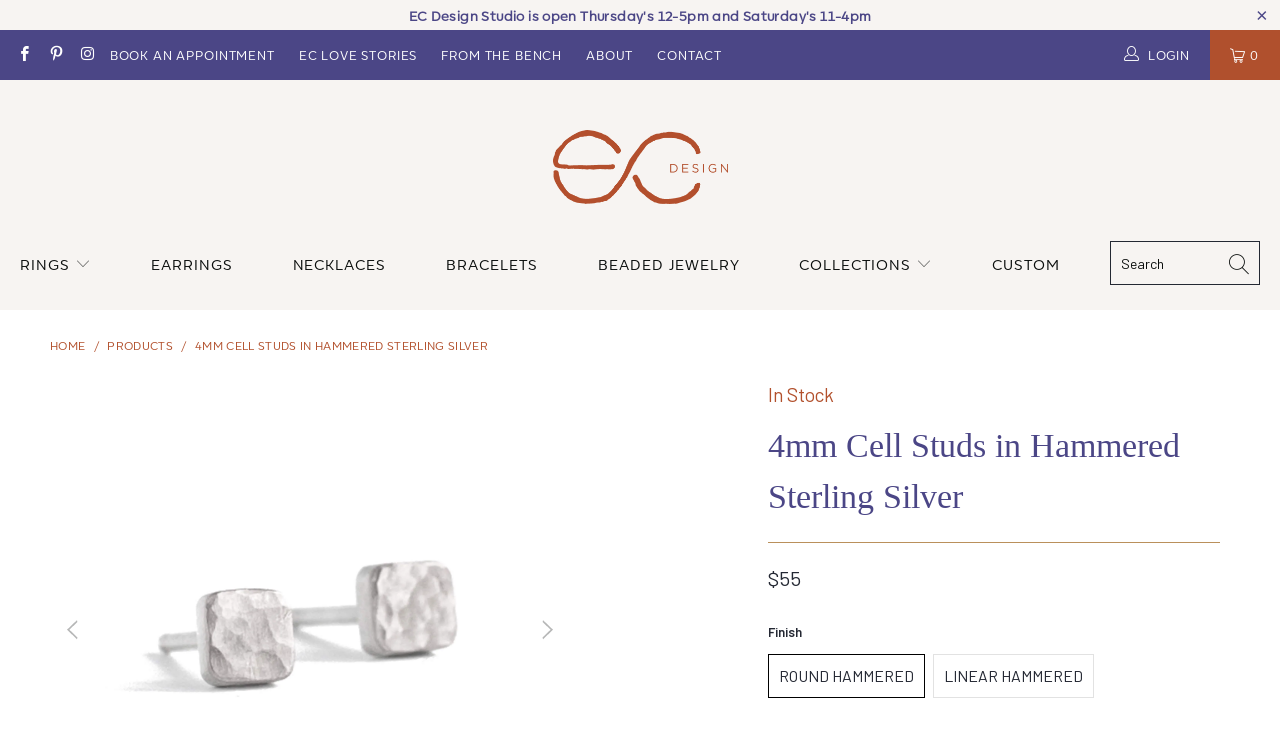

--- FILE ---
content_type: text/html; charset=utf-8
request_url: https://www.ecdesignstudios.com/products/ce4s-10-11-hammered-sterling-silver-square-studs
body_size: 38423
content:


 <!DOCTYPE html>
<html lang="en"> <head> <meta charset="utf-8"> <meta http-equiv="cleartype" content="on"> <meta name="robots" content="index,follow"> <!-- Mobile Specific Metas --> <meta name="HandheldFriendly" content="True"> <meta name="MobileOptimized" content="320"> <meta name="viewport" content="width=device-width,initial-scale=1"> <meta name="theme-color" content="#f7f4f2"> <title>
      4mm Cell Studs in Hammered Sterling Silver - EC Design Jewelry</title> <meta name="description" content="These delicate studs in hammered sterling silver are perfect for everyday wear as either primary or secondary ear piercings. Available in round or linear hammered finish. Handmade by EC Design Jewelry in Minneapolis, MN."/> <!-- google site verification tag --> <meta name="google-site-verification" content="ppJlFU1_iUz3VSFzRTif1j20z_teFLT7TnvDoXwreuA" /> <!-- Preconnect Domains --> <link rel="preconnect" href="https://fonts.shopifycdn.com" /> <link rel="preconnect" href="https://cdn.shopify.com" /> <link rel="preconnect" href="https://v.shopify.com" /> <link rel="preconnect" href="https://cdn.shopifycloud.com" /> <link rel="preconnect" href="https://monorail-edge.shopifysvc.com"> <link rel="preconnect" href="https://fonts.gstatic.com"> <link rel="preconnect" href="https://use.typekit.net"> <!-- fallback for browsers that don't support preconnect --> <link rel="dns-prefetch" href="https://fonts.shopifycdn.com" /> <link rel="dns-prefetch" href="https://cdn.shopify.com" /> <link rel="dns-prefetch" href="https://v.shopify.com" /> <link rel="dns-prefetch" href="https://cdn.shopifycloud.com" /> <link rel="dns-prefetch" href="https://monorail-edge.shopifysvc.com"> <!-- Preload Assets --> <link rel="preload" href="//www.ecdesignstudios.com/cdn/shop/t/2/assets/fancybox.css?v=19278034316635137701617820227" as="style"> <link rel="preload" href="//www.ecdesignstudios.com/cdn/shop/t/2/assets/styles.css?v=41447386054546297971759331714" as="style"> <link rel="preload" href="//www.ecdesignstudios.com/cdn/shop/t/2/assets/custom.css?v=64666051315803621921767705913" as="style"> <link rel="preload" href="//www.ecdesignstudios.com/cdn/shop/t/2/assets/jquery.min.js?v=81049236547974671631617820229" as="script"> <link rel="preload" href="//www.ecdesignstudios.com/cdn/shop/t/2/assets/vendors.js?v=27320778199242643271617820235" as="script"> <link rel="preload" href="//www.ecdesignstudios.com/cdn/shop/t/2/assets/sections.js?v=174371437794768973901617820255" as="script"> <link rel="preload" href="//www.ecdesignstudios.com/cdn/shop/t/2/assets/utilities.js?v=98808650757745409231617820255" as="script"> <link rel="preload" href="//www.ecdesignstudios.com/cdn/shop/t/2/assets/app.js?v=71710453677439256651617820255" as="script"> <!-- Stylesheet for Fancybox library --> <link href="//www.ecdesignstudios.com/cdn/shop/t/2/assets/fancybox.css?v=19278034316635137701617820227" rel="stylesheet" type="text/css" media="all" /> <link href="https://fonts.googleapis.com/css2?family=Barlow:wght@300;400;600&family=Homemade+Apple&display=swap" rel="stylesheet"> <!-- Stylesheets for Turbo --> <link href="//www.ecdesignstudios.com/cdn/shop/t/2/assets/styles.css?v=41447386054546297971759331714" rel="stylesheet" type="text/css" media="all" /> <link href="//www.ecdesignstudios.com/cdn/shop/t/2/assets/custom.css?v=64666051315803621921767705913" rel="stylesheet" type="text/css" media="all" /> <link rel="stylesheet" href="https://use.typekit.net/mmh8fqo.css"> <script>
      window.lazySizesConfig = window.lazySizesConfig || {};

      lazySizesConfig.expand = 300;
      lazySizesConfig.loadHidden = false;

      /*! lazysizes - v5.2.2 - bgset plugin */
      !function(e,t){var a=function(){t(e.lazySizes),e.removeEventListener("lazyunveilread",a,!0)};t=t.bind(null,e,e.document),"object"==typeof module&&module.exports?t(require("lazysizes")):"function"==typeof define&&define.amd?define(["lazysizes"],t):e.lazySizes?a():e.addEventListener("lazyunveilread",a,!0)}(window,function(e,z,g){"use strict";var c,y,b,f,i,s,n,v,m;e.addEventListener&&(c=g.cfg,y=/\s+/g,b=/\s*\|\s+|\s+\|\s*/g,f=/^(.+?)(?:\s+\[\s*(.+?)\s*\])(?:\s+\[\s*(.+?)\s*\])?$/,i=/^\s*\(*\s*type\s*:\s*(.+?)\s*\)*\s*$/,s=/\(|\)|'/,n={contain:1,cover:1},v=function(e,t){var a;t&&((a=t.match(i))&&a[1]?e.setAttribute("type",a[1]):e.setAttribute("media",c.customMedia[t]||t))},m=function(e){var t,a,i,r;e.target._lazybgset&&(a=(t=e.target)._lazybgset,(i=t.currentSrc||t.src)&&((r=g.fire(a,"bgsetproxy",{src:i,useSrc:s.test(i)?JSON.stringify(i):i})).defaultPrevented||(a.style.backgroundImage="url("+r.detail.useSrc+")")),t._lazybgsetLoading&&(g.fire(a,"_lazyloaded",{},!1,!0),delete t._lazybgsetLoading))},addEventListener("lazybeforeunveil",function(e){var t,a,i,r,s,n,l,d,o,u;!e.defaultPrevented&&(t=e.target.getAttribute("data-bgset"))&&(o=e.target,(u=z.createElement("img")).alt="",u._lazybgsetLoading=!0,e.detail.firesLoad=!0,a=t,i=o,r=u,s=z.createElement("picture"),n=i.getAttribute(c.sizesAttr),l=i.getAttribute("data-ratio"),d=i.getAttribute("data-optimumx"),i._lazybgset&&i._lazybgset.parentNode==i&&i.removeChild(i._lazybgset),Object.defineProperty(r,"_lazybgset",{value:i,writable:!0}),Object.defineProperty(i,"_lazybgset",{value:s,writable:!0}),a=a.replace(y," ").split(b),s.style.display="none",r.className=c.lazyClass,1!=a.length||n||(n="auto"),a.forEach(function(e){var t,a=z.createElement("source");n&&"auto"!=n&&a.setAttribute("sizes",n),(t=e.match(f))?(a.setAttribute(c.srcsetAttr,t[1]),v(a,t[2]),v(a,t[3])):a.setAttribute(c.srcsetAttr,e),s.appendChild(a)}),n&&(r.setAttribute(c.sizesAttr,n),i.removeAttribute(c.sizesAttr),i.removeAttribute("sizes")),d&&r.setAttribute("data-optimumx",d),l&&r.setAttribute("data-ratio",l),s.appendChild(r),i.appendChild(s),setTimeout(function(){g.loader.unveil(u),g.rAF(function(){g.fire(u,"_lazyloaded",{},!0,!0),u.complete&&m({target:u})})}))}),z.addEventListener("load",m,!0),e.addEventListener("lazybeforesizes",function(e){var t,a,i,r;e.detail.instance==g&&e.target._lazybgset&&e.detail.dataAttr&&(t=e.target._lazybgset,i=t,r=(getComputedStyle(i)||{getPropertyValue:function(){}}).getPropertyValue("background-size"),!n[r]&&n[i.style.backgroundSize]&&(r=i.style.backgroundSize),n[a=r]&&(e.target._lazysizesParentFit=a,g.rAF(function(){e.target.setAttribute("data-parent-fit",a),e.target._lazysizesParentFit&&delete e.target._lazysizesParentFit})))},!0),z.documentElement.addEventListener("lazybeforesizes",function(e){var t,a;!e.defaultPrevented&&e.target._lazybgset&&e.detail.instance==g&&(e.detail.width=(t=e.target._lazybgset,a=g.gW(t,t.parentNode),(!t._lazysizesWidth||a>t._lazysizesWidth)&&(t._lazysizesWidth=a),t._lazysizesWidth))}))});

      /*! lazysizes - v5.2.2 */
      !function(e){var t=function(u,D,f){"use strict";var k,H;if(function(){var e;var t={lazyClass:"lazyload",loadedClass:"lazyloaded",loadingClass:"lazyloading",preloadClass:"lazypreload",errorClass:"lazyerror",autosizesClass:"lazyautosizes",srcAttr:"data-src",srcsetAttr:"data-srcset",sizesAttr:"data-sizes",minSize:40,customMedia:{},init:true,expFactor:1.5,hFac:.8,loadMode:2,loadHidden:true,ricTimeout:0,throttleDelay:125};H=u.lazySizesConfig||u.lazysizesConfig||{};for(e in t){if(!(e in H)){H[e]=t[e]}}}(),!D||!D.getElementsByClassName){return{init:function(){},cfg:H,noSupport:true}}var O=D.documentElement,a=u.HTMLPictureElement,P="addEventListener",$="getAttribute",q=u[P].bind(u),I=u.setTimeout,U=u.requestAnimationFrame||I,l=u.requestIdleCallback,j=/^picture$/i,r=["load","error","lazyincluded","_lazyloaded"],i={},G=Array.prototype.forEach,J=function(e,t){if(!i[t]){i[t]=new RegExp("(\\s|^)"+t+"(\\s|$)")}return i[t].test(e[$]("class")||"")&&i[t]},K=function(e,t){if(!J(e,t)){e.setAttribute("class",(e[$]("class")||"").trim()+" "+t)}},Q=function(e,t){var i;if(i=J(e,t)){e.setAttribute("class",(e[$]("class")||"").replace(i," "))}},V=function(t,i,e){var a=e?P:"removeEventListener";if(e){V(t,i)}r.forEach(function(e){t[a](e,i)})},X=function(e,t,i,a,r){var n=D.createEvent("Event");if(!i){i={}}i.instance=k;n.initEvent(t,!a,!r);n.detail=i;e.dispatchEvent(n);return n},Y=function(e,t){var i;if(!a&&(i=u.picturefill||H.pf)){if(t&&t.src&&!e[$]("srcset")){e.setAttribute("srcset",t.src)}i({reevaluate:true,elements:[e]})}else if(t&&t.src){e.src=t.src}},Z=function(e,t){return(getComputedStyle(e,null)||{})[t]},s=function(e,t,i){i=i||e.offsetWidth;while(i<H.minSize&&t&&!e._lazysizesWidth){i=t.offsetWidth;t=t.parentNode}return i},ee=function(){var i,a;var t=[];var r=[];var n=t;var s=function(){var e=n;n=t.length?r:t;i=true;a=false;while(e.length){e.shift()()}i=false};var e=function(e,t){if(i&&!t){e.apply(this,arguments)}else{n.push(e);if(!a){a=true;(D.hidden?I:U)(s)}}};e._lsFlush=s;return e}(),te=function(i,e){return e?function(){ee(i)}:function(){var e=this;var t=arguments;ee(function(){i.apply(e,t)})}},ie=function(e){var i;var a=0;var r=H.throttleDelay;var n=H.ricTimeout;var t=function(){i=false;a=f.now();e()};var s=l&&n>49?function(){l(t,{timeout:n});if(n!==H.ricTimeout){n=H.ricTimeout}}:te(function(){I(t)},true);return function(e){var t;if(e=e===true){n=33}if(i){return}i=true;t=r-(f.now()-a);if(t<0){t=0}if(e||t<9){s()}else{I(s,t)}}},ae=function(e){var t,i;var a=99;var r=function(){t=null;e()};var n=function(){var e=f.now()-i;if(e<a){I(n,a-e)}else{(l||r)(r)}};return function(){i=f.now();if(!t){t=I(n,a)}}},e=function(){var v,m,c,h,e;var y,z,g,p,C,b,A;var n=/^img$/i;var d=/^iframe$/i;var E="onscroll"in u&&!/(gle|ing)bot/.test(navigator.userAgent);var _=0;var w=0;var N=0;var M=-1;var x=function(e){N--;if(!e||N<0||!e.target){N=0}};var W=function(e){if(A==null){A=Z(D.body,"visibility")=="hidden"}return A||!(Z(e.parentNode,"visibility")=="hidden"&&Z(e,"visibility")=="hidden")};var S=function(e,t){var i;var a=e;var r=W(e);g-=t;b+=t;p-=t;C+=t;while(r&&(a=a.offsetParent)&&a!=D.body&&a!=O){r=(Z(a,"opacity")||1)>0;if(r&&Z(a,"overflow")!="visible"){i=a.getBoundingClientRect();r=C>i.left&&p<i.right&&b>i.top-1&&g<i.bottom+1}}return r};var t=function(){var e,t,i,a,r,n,s,l,o,u,f,c;var d=k.elements;if((h=H.loadMode)&&N<8&&(e=d.length)){t=0;M++;for(;t<e;t++){if(!d[t]||d[t]._lazyRace){continue}if(!E||k.prematureUnveil&&k.prematureUnveil(d[t])){R(d[t]);continue}if(!(l=d[t][$]("data-expand"))||!(n=l*1)){n=w}if(!u){u=!H.expand||H.expand<1?O.clientHeight>500&&O.clientWidth>500?500:370:H.expand;k._defEx=u;f=u*H.expFactor;c=H.hFac;A=null;if(w<f&&N<1&&M>2&&h>2&&!D.hidden){w=f;M=0}else if(h>1&&M>1&&N<6){w=u}else{w=_}}if(o!==n){y=innerWidth+n*c;z=innerHeight+n;s=n*-1;o=n}i=d[t].getBoundingClientRect();if((b=i.bottom)>=s&&(g=i.top)<=z&&(C=i.right)>=s*c&&(p=i.left)<=y&&(b||C||p||g)&&(H.loadHidden||W(d[t]))&&(m&&N<3&&!l&&(h<3||M<4)||S(d[t],n))){R(d[t]);r=true;if(N>9){break}}else if(!r&&m&&!a&&N<4&&M<4&&h>2&&(v[0]||H.preloadAfterLoad)&&(v[0]||!l&&(b||C||p||g||d[t][$](H.sizesAttr)!="auto"))){a=v[0]||d[t]}}if(a&&!r){R(a)}}};var i=ie(t);var B=function(e){var t=e.target;if(t._lazyCache){delete t._lazyCache;return}x(e);K(t,H.loadedClass);Q(t,H.loadingClass);V(t,L);X(t,"lazyloaded")};var a=te(B);var L=function(e){a({target:e.target})};var T=function(t,i){try{t.contentWindow.location.replace(i)}catch(e){t.src=i}};var F=function(e){var t;var i=e[$](H.srcsetAttr);if(t=H.customMedia[e[$]("data-media")||e[$]("media")]){e.setAttribute("media",t)}if(i){e.setAttribute("srcset",i)}};var s=te(function(t,e,i,a,r){var n,s,l,o,u,f;if(!(u=X(t,"lazybeforeunveil",e)).defaultPrevented){if(a){if(i){K(t,H.autosizesClass)}else{t.setAttribute("sizes",a)}}s=t[$](H.srcsetAttr);n=t[$](H.srcAttr);if(r){l=t.parentNode;o=l&&j.test(l.nodeName||"")}f=e.firesLoad||"src"in t&&(s||n||o);u={target:t};K(t,H.loadingClass);if(f){clearTimeout(c);c=I(x,2500);V(t,L,true)}if(o){G.call(l.getElementsByTagName("source"),F)}if(s){t.setAttribute("srcset",s)}else if(n&&!o){if(d.test(t.nodeName)){T(t,n)}else{t.src=n}}if(r&&(s||o)){Y(t,{src:n})}}if(t._lazyRace){delete t._lazyRace}Q(t,H.lazyClass);ee(function(){var e=t.complete&&t.naturalWidth>1;if(!f||e){if(e){K(t,"ls-is-cached")}B(u);t._lazyCache=true;I(function(){if("_lazyCache"in t){delete t._lazyCache}},9)}if(t.loading=="lazy"){N--}},true)});var R=function(e){if(e._lazyRace){return}var t;var i=n.test(e.nodeName);var a=i&&(e[$](H.sizesAttr)||e[$]("sizes"));var r=a=="auto";if((r||!m)&&i&&(e[$]("src")||e.srcset)&&!e.complete&&!J(e,H.errorClass)&&J(e,H.lazyClass)){return}t=X(e,"lazyunveilread").detail;if(r){re.updateElem(e,true,e.offsetWidth)}e._lazyRace=true;N++;s(e,t,r,a,i)};var r=ae(function(){H.loadMode=3;i()});var l=function(){if(H.loadMode==3){H.loadMode=2}r()};var o=function(){if(m){return}if(f.now()-e<999){I(o,999);return}m=true;H.loadMode=3;i();q("scroll",l,true)};return{_:function(){e=f.now();k.elements=D.getElementsByClassName(H.lazyClass);v=D.getElementsByClassName(H.lazyClass+" "+H.preloadClass);q("scroll",i,true);q("resize",i,true);q("pageshow",function(e){if(e.persisted){var t=D.querySelectorAll("."+H.loadingClass);if(t.length&&t.forEach){U(function(){t.forEach(function(e){if(e.complete){R(e)}})})}}});if(u.MutationObserver){new MutationObserver(i).observe(O,{childList:true,subtree:true,attributes:true})}else{O[P]("DOMNodeInserted",i,true);O[P]("DOMAttrModified",i,true);setInterval(i,999)}q("hashchange",i,true);["focus","mouseover","click","load","transitionend","animationend"].forEach(function(e){D[P](e,i,true)});if(/d$|^c/.test(D.readyState)){o()}else{q("load",o);D[P]("DOMContentLoaded",i);I(o,2e4)}if(k.elements.length){t();ee._lsFlush()}else{i()}},checkElems:i,unveil:R,_aLSL:l}}(),re=function(){var i;var n=te(function(e,t,i,a){var r,n,s;e._lazysizesWidth=a;a+="px";e.setAttribute("sizes",a);if(j.test(t.nodeName||"")){r=t.getElementsByTagName("source");for(n=0,s=r.length;n<s;n++){r[n].setAttribute("sizes",a)}}if(!i.detail.dataAttr){Y(e,i.detail)}});var a=function(e,t,i){var a;var r=e.parentNode;if(r){i=s(e,r,i);a=X(e,"lazybeforesizes",{width:i,dataAttr:!!t});if(!a.defaultPrevented){i=a.detail.width;if(i&&i!==e._lazysizesWidth){n(e,r,a,i)}}}};var e=function(){var e;var t=i.length;if(t){e=0;for(;e<t;e++){a(i[e])}}};var t=ae(e);return{_:function(){i=D.getElementsByClassName(H.autosizesClass);q("resize",t)},checkElems:t,updateElem:a}}(),t=function(){if(!t.i&&D.getElementsByClassName){t.i=true;re._();e._()}};return I(function(){H.init&&t()}),k={cfg:H,autoSizer:re,loader:e,init:t,uP:Y,aC:K,rC:Q,hC:J,fire:X,gW:s,rAF:ee}}(e,e.document,Date);e.lazySizes=t,"object"==typeof module&&module.exports&&(module.exports=t)}("undefined"!=typeof window?window:{});</script> <!-- Icons --> <link rel="shortcut icon" type="image/x-icon" href="//www.ecdesignstudios.com/cdn/shop/files/ecdesign_primarylogo_red_2x_1_180x180.png?v=1621370327"> <link rel="apple-touch-icon" href="//www.ecdesignstudios.com/cdn/shop/files/ecdesign_primarylogo_red_2x_1_180x180.png?v=1621370327"/> <link rel="apple-touch-icon" sizes="57x57" href="//www.ecdesignstudios.com/cdn/shop/files/ecdesign_primarylogo_red_2x_1_57x57.png?v=1621370327"/> <link rel="apple-touch-icon" sizes="60x60" href="//www.ecdesignstudios.com/cdn/shop/files/ecdesign_primarylogo_red_2x_1_60x60.png?v=1621370327"/> <link rel="apple-touch-icon" sizes="72x72" href="//www.ecdesignstudios.com/cdn/shop/files/ecdesign_primarylogo_red_2x_1_72x72.png?v=1621370327"/> <link rel="apple-touch-icon" sizes="76x76" href="//www.ecdesignstudios.com/cdn/shop/files/ecdesign_primarylogo_red_2x_1_76x76.png?v=1621370327"/> <link rel="apple-touch-icon" sizes="114x114" href="//www.ecdesignstudios.com/cdn/shop/files/ecdesign_primarylogo_red_2x_1_114x114.png?v=1621370327"/> <link rel="apple-touch-icon" sizes="180x180" href="//www.ecdesignstudios.com/cdn/shop/files/ecdesign_primarylogo_red_2x_1_180x180.png?v=1621370327"/> <link rel="apple-touch-icon" sizes="228x228" href="//www.ecdesignstudios.com/cdn/shop/files/ecdesign_primarylogo_red_2x_1_228x228.png?v=1621370327"/> <link rel="canonical" href="https://www.ecdesignstudios.com/products/ce4s-10-11-hammered-sterling-silver-square-studs"/> <script src="//www.ecdesignstudios.com/cdn/shop/t/2/assets/jquery.min.js?v=81049236547974671631617820229" defer></script> <script>
      window.Theme = window.Theme || {};
      window.Theme.version = '6.2.0';
      window.Theme.name = 'Turbo';</script> <script>
      
Shopify = window.Shopify || {};Shopify.theme_settings = {};
Currency = window.Currency || {};Shopify.routes = {};Shopify.theme_settings.display_tos_checkbox = false;Shopify.theme_settings.go_to_checkout = true;Shopify.theme_settings.cart_action = "redirect_cart";Shopify.theme_settings.cart_shipping_calculator = false;Shopify.theme_settings.collection_swatches = true;Shopify.theme_settings.collection_secondary_image = true;


Currency.show_multiple_currencies = false;
Currency.shop_currency = "USD";
Currency.default_currency = "USD";
Currency.display_format = "money_format";
Currency.money_format = "${{amount_no_decimals}}";
Currency.money_format_no_currency = "${{amount_no_decimals}}";
Currency.money_format_currency = "${{amount_no_decimals}} USD";
Currency.native_multi_currency = false;
Currency.iso_code = "USD";
Currency.symbol = "$";Shopify.theme_settings.display_inventory_left = true;Shopify.theme_settings.inventory_threshold = 1;Shopify.theme_settings.limit_quantity = true;Shopify.theme_settings.menu_position = null;Shopify.theme_settings.newsletter_popup = false;Shopify.theme_settings.newsletter_popup_days = "14";Shopify.theme_settings.newsletter_popup_mobile = false;Shopify.theme_settings.newsletter_popup_seconds = 0;Shopify.theme_settings.pagination_type = "basic_pagination";Shopify.theme_settings.search_pagination_type = "basic_pagination";Shopify.theme_settings.enable_shopify_review_comments = false;Shopify.theme_settings.enable_shopify_collection_badges = false;Shopify.theme_settings.quick_shop_thumbnail_position = null;Shopify.theme_settings.product_form_style = "swatches";Shopify.theme_settings.sale_banner_enabled = true;Shopify.theme_settings.display_savings = false;Shopify.theme_settings.display_sold_out_price = false;Shopify.theme_settings.sold_out_text = "Sold out";Shopify.theme_settings.free_text = "Free";Shopify.theme_settings.video_looping = false;Shopify.theme_settings.quick_shop_style = "inline";Shopify.routes.cart_url = "/cart";Shopify.routes.root_url = "/";Shopify.routes.search_url = "/search";Shopify.theme_settings.image_loading_style = "blur-up";Shopify.theme_settings.search_option = "product";Shopify.theme_settings.search_items_to_display = 5;Shopify.theme_settings.enable_autocomplete = false;Shopify.theme_settings.page_dots_enabled = false;Shopify.theme_settings.slideshow_arrow_size = "light";Shopify.theme_settings.quick_shop_enabled = false;Shopify.translation =Shopify.translation || {};Shopify.translation.agree_to_terms_warning = "You must agree with the terms and conditions to checkout.";Shopify.translation.one_item_left = "item left";Shopify.translation.items_left_text = "items left";Shopify.translation.cart_savings_text = "Total Savings";Shopify.translation.cart_discount_text = "Discount";Shopify.translation.cart_subtotal_text = "Subtotal";Shopify.translation.cart_remove_text = "Remove";Shopify.translation.newsletter_success_text = "Thank you for joining our mailing list!";Shopify.translation.notify_email = "Enter your email address...";Shopify.translation.notify_email_value = "Translation missing: en.contact.fields.email";Shopify.translation.notify_email_send = "Send";Shopify.translation.notify_message_first = "Please notify me when ";Shopify.translation.notify_message_last = " becomes available - ";Shopify.translation.notify_success_text = "Thanks! We will notify you when this product becomes available!";Shopify.translation.add_to_cart = "Add to Cart";Shopify.translation.coming_soon_text = "Coming Soon";Shopify.translation.sold_out_text = "Sold Out";Shopify.translation.sale_text = "Sale";Shopify.translation.savings_text = "You Save";Shopify.translation.from_text = "from";Shopify.translation.new_text = "New";Shopify.translation.pre_order_text = "Pre-Order";Shopify.translation.unavailable_text = "Unavailable";Shopify.translation.all_results = "View all results";Shopify.translation.no_results = "Sorry, no results!";Shopify.media_queries =Shopify.media_queries || {};Shopify.media_queries.small = window.matchMedia( "(max-width: 480px)" );Shopify.media_queries.medium = window.matchMedia( "(max-width: 798px)" );Shopify.media_queries.large = window.matchMedia( "(min-width: 799px)" );Shopify.media_queries.larger = window.matchMedia( "(min-width: 960px)" );Shopify.media_queries.xlarge = window.matchMedia( "(min-width: 1200px)" );Shopify.media_queries.ie10 = window.matchMedia( "all and (-ms-high-contrast: none), (-ms-high-contrast: active)" );Shopify.media_queries.tablet = window.matchMedia( "only screen and (min-width: 799px) and (max-width: 1024px)" );</script> <script src="//www.ecdesignstudios.com/cdn/shop/t/2/assets/vendors.js?v=27320778199242643271617820235" defer></script> <script src="//www.ecdesignstudios.com/cdn/shop/t/2/assets/sections.js?v=174371437794768973901617820255" defer></script> <script src="//www.ecdesignstudios.com/cdn/shop/t/2/assets/utilities.js?v=98808650757745409231617820255" defer></script> <script src="//www.ecdesignstudios.com/cdn/shop/t/2/assets/app.js?v=71710453677439256651617820255" defer></script> <script src="//www.ecdesignstudios.com/cdn/shop/t/2/assets/instantclick.min.js?v=20092422000980684151617820228" data-no-instant defer></script> <script data-no-instant>
        window.addEventListener('DOMContentLoaded', function() {

          function inIframe() {
            try {
              return window.self !== window.top;
            } catch (e) {
              return true;
            }
          }

          if (!inIframe()){
            InstantClick.on('change', function(isInitialLoad) {

              $('head script[src*="shopify"]').each(function() {
                var script = document.createElement('script');
                script.type = 'text/javascript';
                script.src = $(this).attr('src');

                $('body').append(script);
              });

              $('body').removeClass('fancybox-active');
              $.fancybox.destroy();

              InstantClick.init();

            });
          }
        });</script> <script></script> <script>window.performance && window.performance.mark && window.performance.mark('shopify.content_for_header.start');</script><meta name="facebook-domain-verification" content="ceieq4vv4xnxb8fkwj7y6bugksecxr">
<meta name="facebook-domain-verification" content="k22j0azin6fpb4ccp6jzgqxsqca1q3">
<meta name="google-site-verification" content="Vwbb_fJa5BMJS2px2wEiiNUX0Y5j7cY9Gzqb02KzsFg">
<meta id="shopify-digital-wallet" name="shopify-digital-wallet" content="/55138222261/digital_wallets/dialog">
<meta name="shopify-checkout-api-token" content="4cf4a4f8c48c8752673f652f2a104a6e">
<link rel="alternate" type="application/json+oembed" href="https://www.ecdesignstudios.com/products/ce4s-10-11-hammered-sterling-silver-square-studs.oembed">
<script async="async" src="/checkouts/internal/preloads.js?locale=en-US"></script>
<link rel="preconnect" href="https://shop.app" crossorigin="anonymous">
<script async="async" src="https://shop.app/checkouts/internal/preloads.js?locale=en-US&shop_id=55138222261" crossorigin="anonymous"></script>
<script id="apple-pay-shop-capabilities" type="application/json">{"shopId":55138222261,"countryCode":"US","currencyCode":"USD","merchantCapabilities":["supports3DS"],"merchantId":"gid:\/\/shopify\/Shop\/55138222261","merchantName":"EC Design Jewelry","requiredBillingContactFields":["postalAddress","email","phone"],"requiredShippingContactFields":["postalAddress","email","phone"],"shippingType":"shipping","supportedNetworks":["visa","masterCard","amex","discover","elo","jcb"],"total":{"type":"pending","label":"EC Design Jewelry","amount":"1.00"},"shopifyPaymentsEnabled":true,"supportsSubscriptions":true}</script>
<script id="shopify-features" type="application/json">{"accessToken":"4cf4a4f8c48c8752673f652f2a104a6e","betas":["rich-media-storefront-analytics"],"domain":"www.ecdesignstudios.com","predictiveSearch":true,"shopId":55138222261,"locale":"en"}</script>
<script>var Shopify = Shopify || {};
Shopify.shop = "ec-design-shop.myshopify.com";
Shopify.locale = "en";
Shopify.currency = {"active":"USD","rate":"1.0"};
Shopify.country = "US";
Shopify.theme = {"name":"Turbo | Aeolidia","id":121729253557,"schema_name":"Turbo","schema_version":"6.2.0","theme_store_id":null,"role":"main"};
Shopify.theme.handle = "null";
Shopify.theme.style = {"id":null,"handle":null};
Shopify.cdnHost = "www.ecdesignstudios.com/cdn";
Shopify.routes = Shopify.routes || {};
Shopify.routes.root = "/";</script>
<script type="module">!function(o){(o.Shopify=o.Shopify||{}).modules=!0}(window);</script>
<script>!function(o){function n(){var o=[];function n(){o.push(Array.prototype.slice.apply(arguments))}return n.q=o,n}var t=o.Shopify=o.Shopify||{};t.loadFeatures=n(),t.autoloadFeatures=n()}(window);</script>
<script>
  window.ShopifyPay = window.ShopifyPay || {};
  window.ShopifyPay.apiHost = "shop.app\/pay";
  window.ShopifyPay.redirectState = null;
</script>
<script id="shop-js-analytics" type="application/json">{"pageType":"product"}</script>
<script defer="defer" async type="module" src="//www.ecdesignstudios.com/cdn/shopifycloud/shop-js/modules/v2/client.init-shop-cart-sync_IZsNAliE.en.esm.js"></script>
<script defer="defer" async type="module" src="//www.ecdesignstudios.com/cdn/shopifycloud/shop-js/modules/v2/chunk.common_0OUaOowp.esm.js"></script>
<script type="module">
  await import("//www.ecdesignstudios.com/cdn/shopifycloud/shop-js/modules/v2/client.init-shop-cart-sync_IZsNAliE.en.esm.js");
await import("//www.ecdesignstudios.com/cdn/shopifycloud/shop-js/modules/v2/chunk.common_0OUaOowp.esm.js");

  window.Shopify.SignInWithShop?.initShopCartSync?.({"fedCMEnabled":true,"windoidEnabled":true});

</script>
<script>
  window.Shopify = window.Shopify || {};
  if (!window.Shopify.featureAssets) window.Shopify.featureAssets = {};
  window.Shopify.featureAssets['shop-js'] = {"shop-cart-sync":["modules/v2/client.shop-cart-sync_DLOhI_0X.en.esm.js","modules/v2/chunk.common_0OUaOowp.esm.js"],"init-fed-cm":["modules/v2/client.init-fed-cm_C6YtU0w6.en.esm.js","modules/v2/chunk.common_0OUaOowp.esm.js"],"shop-button":["modules/v2/client.shop-button_BCMx7GTG.en.esm.js","modules/v2/chunk.common_0OUaOowp.esm.js"],"shop-cash-offers":["modules/v2/client.shop-cash-offers_BT26qb5j.en.esm.js","modules/v2/chunk.common_0OUaOowp.esm.js","modules/v2/chunk.modal_CGo_dVj3.esm.js"],"init-windoid":["modules/v2/client.init-windoid_B9PkRMql.en.esm.js","modules/v2/chunk.common_0OUaOowp.esm.js"],"init-shop-email-lookup-coordinator":["modules/v2/client.init-shop-email-lookup-coordinator_DZkqjsbU.en.esm.js","modules/v2/chunk.common_0OUaOowp.esm.js"],"shop-toast-manager":["modules/v2/client.shop-toast-manager_Di2EnuM7.en.esm.js","modules/v2/chunk.common_0OUaOowp.esm.js"],"shop-login-button":["modules/v2/client.shop-login-button_BtqW_SIO.en.esm.js","modules/v2/chunk.common_0OUaOowp.esm.js","modules/v2/chunk.modal_CGo_dVj3.esm.js"],"avatar":["modules/v2/client.avatar_BTnouDA3.en.esm.js"],"pay-button":["modules/v2/client.pay-button_CWa-C9R1.en.esm.js","modules/v2/chunk.common_0OUaOowp.esm.js"],"init-shop-cart-sync":["modules/v2/client.init-shop-cart-sync_IZsNAliE.en.esm.js","modules/v2/chunk.common_0OUaOowp.esm.js"],"init-customer-accounts":["modules/v2/client.init-customer-accounts_DenGwJTU.en.esm.js","modules/v2/client.shop-login-button_BtqW_SIO.en.esm.js","modules/v2/chunk.common_0OUaOowp.esm.js","modules/v2/chunk.modal_CGo_dVj3.esm.js"],"init-shop-for-new-customer-accounts":["modules/v2/client.init-shop-for-new-customer-accounts_JdHXxpS9.en.esm.js","modules/v2/client.shop-login-button_BtqW_SIO.en.esm.js","modules/v2/chunk.common_0OUaOowp.esm.js","modules/v2/chunk.modal_CGo_dVj3.esm.js"],"init-customer-accounts-sign-up":["modules/v2/client.init-customer-accounts-sign-up_D6__K_p8.en.esm.js","modules/v2/client.shop-login-button_BtqW_SIO.en.esm.js","modules/v2/chunk.common_0OUaOowp.esm.js","modules/v2/chunk.modal_CGo_dVj3.esm.js"],"checkout-modal":["modules/v2/client.checkout-modal_C_ZQDY6s.en.esm.js","modules/v2/chunk.common_0OUaOowp.esm.js","modules/v2/chunk.modal_CGo_dVj3.esm.js"],"shop-follow-button":["modules/v2/client.shop-follow-button_XetIsj8l.en.esm.js","modules/v2/chunk.common_0OUaOowp.esm.js","modules/v2/chunk.modal_CGo_dVj3.esm.js"],"lead-capture":["modules/v2/client.lead-capture_DvA72MRN.en.esm.js","modules/v2/chunk.common_0OUaOowp.esm.js","modules/v2/chunk.modal_CGo_dVj3.esm.js"],"shop-login":["modules/v2/client.shop-login_ClXNxyh6.en.esm.js","modules/v2/chunk.common_0OUaOowp.esm.js","modules/v2/chunk.modal_CGo_dVj3.esm.js"],"payment-terms":["modules/v2/client.payment-terms_CNlwjfZz.en.esm.js","modules/v2/chunk.common_0OUaOowp.esm.js","modules/v2/chunk.modal_CGo_dVj3.esm.js"]};
</script>
<script>(function() {
  var isLoaded = false;
  function asyncLoad() {
    if (isLoaded) return;
    isLoaded = true;
    var urls = ["https:\/\/instafeed.nfcube.com\/cdn\/f982d11025a28125555d1d2477d5a5b7.js?shop=ec-design-shop.myshopify.com"];
    for (var i = 0; i <urls.length; i++) {
      var s = document.createElement('script');
      s.type = 'text/javascript';
      s.async = true;
      s.src = urls[i];
      var x = document.getElementsByTagName('script')[0];
      x.parentNode.insertBefore(s, x);
    }
  };
  if(window.attachEvent) {
    window.attachEvent('onload', asyncLoad);
  } else {
    window.addEventListener('load', asyncLoad, false);
  }
})();</script>
<script id="__st">var __st={"a":55138222261,"offset":-21600,"reqid":"565f4963-6751-4e31-9929-e41237463851-1768439155","pageurl":"www.ecdesignstudios.com\/products\/ce4s-10-11-hammered-sterling-silver-square-studs","u":"885dd00a56f5","p":"product","rtyp":"product","rid":6730663559349};</script>
<script>window.ShopifyPaypalV4VisibilityTracking = true;</script>
<script id="captcha-bootstrap">!function(){'use strict';const t='contact',e='account',n='new_comment',o=[[t,t],['blogs',n],['comments',n],[t,'customer']],c=[[e,'customer_login'],[e,'guest_login'],[e,'recover_customer_password'],[e,'create_customer']],r=t=>t.map((([t,e])=>`form[action*='/${t}']:not([data-nocaptcha='true']) input[name='form_type'][value='${e}']`)).join(','),a=t=>()=>t?[...document.querySelectorAll(t)].map((t=>t.form)):[];function s(){const t=[...o],e=r(t);return a(e)}const i='password',u='form_key',d=['recaptcha-v3-token','g-recaptcha-response','h-captcha-response',i],f=()=>{try{return window.sessionStorage}catch{return}},m='__shopify_v',_=t=>t.elements[u];function p(t,e,n=!1){try{const o=window.sessionStorage,c=JSON.parse(o.getItem(e)),{data:r}=function(t){const{data:e,action:n}=t;return t[m]||n?{data:e,action:n}:{data:t,action:n}}(c);for(const[e,n]of Object.entries(r))t.elements[e]&&(t.elements[e].value=n);n&&o.removeItem(e)}catch(o){console.error('form repopulation failed',{error:o})}}const l='form_type',E='cptcha';function T(t){t.dataset[E]=!0}const w=window,h=w.document,L='Shopify',v='ce_forms',y='captcha';let A=!1;((t,e)=>{const n=(g='f06e6c50-85a8-45c8-87d0-21a2b65856fe',I='https://cdn.shopify.com/shopifycloud/storefront-forms-hcaptcha/ce_storefront_forms_captcha_hcaptcha.v1.5.2.iife.js',D={infoText:'Protected by hCaptcha',privacyText:'Privacy',termsText:'Terms'},(t,e,n)=>{const o=w[L][v],c=o.bindForm;if(c)return c(t,g,e,D).then(n);var r;o.q.push([[t,g,e,D],n]),r=I,A||(h.body.append(Object.assign(h.createElement('script'),{id:'captcha-provider',async:!0,src:r})),A=!0)});var g,I,D;w[L]=w[L]||{},w[L][v]=w[L][v]||{},w[L][v].q=[],w[L][y]=w[L][y]||{},w[L][y].protect=function(t,e){n(t,void 0,e),T(t)},Object.freeze(w[L][y]),function(t,e,n,w,h,L){const[v,y,A,g]=function(t,e,n){const i=e?o:[],u=t?c:[],d=[...i,...u],f=r(d),m=r(i),_=r(d.filter((([t,e])=>n.includes(e))));return[a(f),a(m),a(_),s()]}(w,h,L),I=t=>{const e=t.target;return e instanceof HTMLFormElement?e:e&&e.form},D=t=>v().includes(t);t.addEventListener('submit',(t=>{const e=I(t);if(!e)return;const n=D(e)&&!e.dataset.hcaptchaBound&&!e.dataset.recaptchaBound,o=_(e),c=g().includes(e)&&(!o||!o.value);(n||c)&&t.preventDefault(),c&&!n&&(function(t){try{if(!f())return;!function(t){const e=f();if(!e)return;const n=_(t);if(!n)return;const o=n.value;o&&e.removeItem(o)}(t);const e=Array.from(Array(32),(()=>Math.random().toString(36)[2])).join('');!function(t,e){_(t)||t.append(Object.assign(document.createElement('input'),{type:'hidden',name:u})),t.elements[u].value=e}(t,e),function(t,e){const n=f();if(!n)return;const o=[...t.querySelectorAll(`input[type='${i}']`)].map((({name:t})=>t)),c=[...d,...o],r={};for(const[a,s]of new FormData(t).entries())c.includes(a)||(r[a]=s);n.setItem(e,JSON.stringify({[m]:1,action:t.action,data:r}))}(t,e)}catch(e){console.error('failed to persist form',e)}}(e),e.submit())}));const S=(t,e)=>{t&&!t.dataset[E]&&(n(t,e.some((e=>e===t))),T(t))};for(const o of['focusin','change'])t.addEventListener(o,(t=>{const e=I(t);D(e)&&S(e,y())}));const B=e.get('form_key'),M=e.get(l),P=B&&M;t.addEventListener('DOMContentLoaded',(()=>{const t=y();if(P)for(const e of t)e.elements[l].value===M&&p(e,B);[...new Set([...A(),...v().filter((t=>'true'===t.dataset.shopifyCaptcha))])].forEach((e=>S(e,t)))}))}(h,new URLSearchParams(w.location.search),n,t,e,['guest_login'])})(!0,!0)}();</script>
<script integrity="sha256-4kQ18oKyAcykRKYeNunJcIwy7WH5gtpwJnB7kiuLZ1E=" data-source-attribution="shopify.loadfeatures" defer="defer" src="//www.ecdesignstudios.com/cdn/shopifycloud/storefront/assets/storefront/load_feature-a0a9edcb.js" crossorigin="anonymous"></script>
<script crossorigin="anonymous" defer="defer" src="//www.ecdesignstudios.com/cdn/shopifycloud/storefront/assets/shopify_pay/storefront-65b4c6d7.js?v=20250812"></script>
<script data-source-attribution="shopify.dynamic_checkout.dynamic.init">var Shopify=Shopify||{};Shopify.PaymentButton=Shopify.PaymentButton||{isStorefrontPortableWallets:!0,init:function(){window.Shopify.PaymentButton.init=function(){};var t=document.createElement("script");t.src="https://www.ecdesignstudios.com/cdn/shopifycloud/portable-wallets/latest/portable-wallets.en.js",t.type="module",document.head.appendChild(t)}};
</script>
<script data-source-attribution="shopify.dynamic_checkout.buyer_consent">
  function portableWalletsHideBuyerConsent(e){var t=document.getElementById("shopify-buyer-consent"),n=document.getElementById("shopify-subscription-policy-button");t&&n&&(t.classList.add("hidden"),t.setAttribute("aria-hidden","true"),n.removeEventListener("click",e))}function portableWalletsShowBuyerConsent(e){var t=document.getElementById("shopify-buyer-consent"),n=document.getElementById("shopify-subscription-policy-button");t&&n&&(t.classList.remove("hidden"),t.removeAttribute("aria-hidden"),n.addEventListener("click",e))}window.Shopify?.PaymentButton&&(window.Shopify.PaymentButton.hideBuyerConsent=portableWalletsHideBuyerConsent,window.Shopify.PaymentButton.showBuyerConsent=portableWalletsShowBuyerConsent);
</script>
<script data-source-attribution="shopify.dynamic_checkout.cart.bootstrap">document.addEventListener("DOMContentLoaded",(function(){function t(){return document.querySelector("shopify-accelerated-checkout-cart, shopify-accelerated-checkout")}if(t())Shopify.PaymentButton.init();else{new MutationObserver((function(e,n){t()&&(Shopify.PaymentButton.init(),n.disconnect())})).observe(document.body,{childList:!0,subtree:!0})}}));
</script>
<link id="shopify-accelerated-checkout-styles" rel="stylesheet" media="screen" href="https://www.ecdesignstudios.com/cdn/shopifycloud/portable-wallets/latest/accelerated-checkout-backwards-compat.css" crossorigin="anonymous">
<style id="shopify-accelerated-checkout-cart">
        #shopify-buyer-consent {
  margin-top: 1em;
  display: inline-block;
  width: 100%;
}

#shopify-buyer-consent.hidden {
  display: none;
}

#shopify-subscription-policy-button {
  background: none;
  border: none;
  padding: 0;
  text-decoration: underline;
  font-size: inherit;
  cursor: pointer;
}

#shopify-subscription-policy-button::before {
  box-shadow: none;
}

      </style>

<script>window.performance && window.performance.mark && window.performance.mark('shopify.content_for_header.end');</script> <script src="//www.ecdesignstudios.com/cdn/shop/t/2/assets/servicify-asset.js?v=130431971355129288001622683579" type="text/javascript"></script>

    

<meta name="author" content="EC Design Jewelry">
<meta property="og:url" content="https://www.ecdesignstudios.com/products/ce4s-10-11-hammered-sterling-silver-square-studs">
<meta property="og:site_name" content="EC Design Jewelry"> <meta property="og:type" content="product"> <meta property="og:title" content="4mm Cell Studs in Hammered Sterling Silver"> <meta property="og:image" content="https://www.ecdesignstudios.com/cdn/shop/products/Ce4s-10-Ce4-4x4-hamSS-noDia_sized_1_600x.jpg?v=1765385851"> <meta property="og:image:secure_url" content="https://www.ecdesignstudios.com/cdn/shop/products/Ce4s-10-Ce4-4x4-hamSS-noDia_sized_1_600x.jpg?v=1765385851"> <meta property="og:image:width" content="1800"> <meta property="og:image:height" content="1800"> <meta property="og:image" content="https://www.ecdesignstudios.com/cdn/shop/products/Ce4s-11-4mmlinearhammeredsterlingsilversquarecellstuds-sq_1_600x.jpg?v=1765385851"> <meta property="og:image:secure_url" content="https://www.ecdesignstudios.com/cdn/shop/products/Ce4s-11-4mmlinearhammeredsterlingsilversquarecellstuds-sq_1_600x.jpg?v=1765385851"> <meta property="og:image:width" content="1210"> <meta property="og:image:height" content="1210"> <meta property="og:image" content="https://www.ecdesignstudios.com/cdn/shop/products/4mmsquarestudsCe4s-1011_1_600x.png?v=1765385851"> <meta property="og:image:secure_url" content="https://www.ecdesignstudios.com/cdn/shop/products/4mmsquarestudsCe4s-1011_1_600x.png?v=1765385851"> <meta property="og:image:width" content="2500"> <meta property="og:image:height" content="2500"> <meta property="product:price:amount" content="55"> <meta property="product:price:currency" content="USD"> <meta property="og:description" content="These delicate studs in hammered sterling silver are perfect for everyday wear as either primary or secondary ear piercings. Available in round or linear hammered finish. Handmade by EC Design Jewelry in Minneapolis, MN.">




<meta name="twitter:card" content="summary"> <meta name="twitter:title" content="4mm Cell Studs in Hammered Sterling Silver"> <meta name="twitter:description" content="These delicate studs in hammered sterling silver are perfect for everyday wear as either primary or secondary ear piercings. Available in round or linear hammered finish. .925 sterling silver 4 x 4mm cell stud Sterling silver back and post Round or linear hammered finish Recycled metal SKU: Round hammered: Ce4s-10 Linear hammered: Ce4s-11 Care Instructions◄ Jewelry should be the last thing you put on and the first thing you take off. Always apply your perfumes, hairsprays, lotions, and potions before putting on your jewelry and remove your jewelry before you go to sleep. Jewelry should also be removed before any activity that could potentially cause damage. Examples include, but are not limited to, the handling of harsh chemicals, exercising, heavy lifting, swimming, gardening, showering, etc. There&#39;s no need for chemicals to clean your jewelry, just wash your fine jewelry with warm, soapy"> <meta name="twitter:image" content="https://www.ecdesignstudios.com/cdn/shop/products/Ce4s-10-Ce4-4x4-hamSS-noDia_sized_1_240x.jpg?v=1765385851"> <meta name="twitter:image:width" content="240"> <meta name="twitter:image:height" content="240"> <meta name="twitter:image:alt" content="Sterling silver square studs in round hammered finish. Handmade by EC Design Studio in Minneapolis, MN using recycled metal.">



    
    
    
<!-- Start of Judge.me Core -->
<link rel="dns-prefetch" href="https://cdn.judge.me/">
<script data-cfasync='false' class='jdgm-settings-script'>window.jdgmSettings={"pagination":5,"disable_web_reviews":false,"badge_no_review_text":"No reviews","badge_n_reviews_text":"{{ n }} review/reviews","badge_star_color":"#ba905b","hide_badge_preview_if_no_reviews":false,"badge_hide_text":false,"enforce_center_preview_badge":false,"widget_title":"Customer Reviews","widget_open_form_text":"Write a review","widget_close_form_text":"Cancel review","widget_refresh_page_text":"Refresh page","widget_summary_text":"Based on {{ number_of_reviews }} review/reviews","widget_no_review_text":"Be the first to write a review","widget_name_field_text":"Display name","widget_verified_name_field_text":"Verified Name (public)","widget_name_placeholder_text":"Display name","widget_required_field_error_text":"This field is required.","widget_email_field_text":"Email address","widget_verified_email_field_text":"Verified Email (private, can not be edited)","widget_email_placeholder_text":"Your email address","widget_email_field_error_text":"Please enter a valid email address.","widget_rating_field_text":"Rating","widget_review_title_field_text":"Review Title","widget_review_title_placeholder_text":"Give your review a title","widget_review_body_field_text":"Review content","widget_review_body_placeholder_text":"Start writing here...","widget_pictures_field_text":"Picture/Video (optional)","widget_submit_review_text":"Submit Review","widget_submit_verified_review_text":"Submit Verified Review","widget_submit_success_msg_with_auto_publish":"Thank you! Please refresh the page in a few moments to see your review. You can remove or edit your review by logging into \u003ca href='https://judge.me/login' target='_blank' rel='nofollow noopener'\u003eJudge.me\u003c/a\u003e","widget_submit_success_msg_no_auto_publish":"Thank you! Your review will be published as soon as it is approved by the shop admin. You can remove or edit your review by logging into \u003ca href='https://judge.me/login' target='_blank' rel='nofollow noopener'\u003eJudge.me\u003c/a\u003e","widget_show_default_reviews_out_of_total_text":"Showing {{ n_reviews_shown }} out of {{ n_reviews }} reviews.","widget_show_all_link_text":"Show all","widget_show_less_link_text":"Show less","widget_author_said_text":"{{ reviewer_name }} said:","widget_days_text":"{{ n }} days ago","widget_weeks_text":"{{ n }} week/weeks ago","widget_months_text":"{{ n }} month/months ago","widget_years_text":"{{ n }} year/years ago","widget_yesterday_text":"Yesterday","widget_today_text":"Today","widget_replied_text":"\u003e\u003e {{ shop_name }} replied:","widget_read_more_text":"Read more","widget_reviewer_name_as_initial":"","widget_rating_filter_color":"#fbcd0a","widget_rating_filter_see_all_text":"See all reviews","widget_sorting_most_recent_text":"Most Recent","widget_sorting_highest_rating_text":"Highest Rating","widget_sorting_lowest_rating_text":"Lowest Rating","widget_sorting_with_pictures_text":"Only Pictures","widget_sorting_most_helpful_text":"Most Helpful","widget_open_question_form_text":"Ask a question","widget_reviews_subtab_text":"Reviews","widget_questions_subtab_text":"Questions","widget_question_label_text":"Question","widget_answer_label_text":"Answer","widget_question_placeholder_text":"Write your question here","widget_submit_question_text":"Submit Question","widget_question_submit_success_text":"Thank you for your question! We will notify you once it gets answered.","widget_star_color":"#ba905b","verified_badge_text":"Verified","verified_badge_bg_color":"","verified_badge_text_color":"","verified_badge_placement":"left-of-reviewer-name","widget_review_max_height":"","widget_hide_border":false,"widget_social_share":false,"widget_thumb":false,"widget_review_location_show":false,"widget_location_format":"","all_reviews_include_out_of_store_products":true,"all_reviews_out_of_store_text":"(out of store)","all_reviews_pagination":100,"all_reviews_product_name_prefix_text":"about","enable_review_pictures":false,"enable_question_anwser":false,"widget_theme":"default","review_date_format":"mm/dd/yyyy","default_sort_method":"most-recent","widget_product_reviews_subtab_text":"Product Reviews","widget_shop_reviews_subtab_text":"Shop Reviews","widget_other_products_reviews_text":"Reviews for other products","widget_store_reviews_subtab_text":"Store reviews","widget_no_store_reviews_text":"This store hasn't received any reviews yet","widget_web_restriction_product_reviews_text":"This product hasn't received any reviews yet","widget_no_items_text":"No items found","widget_show_more_text":"Show more","widget_write_a_store_review_text":"Write a Store Review","widget_other_languages_heading":"Reviews in Other Languages","widget_translate_review_text":"Translate review to {{ language }}","widget_translating_review_text":"Translating...","widget_show_original_translation_text":"Show original ({{ language }})","widget_translate_review_failed_text":"Review couldn't be translated.","widget_translate_review_retry_text":"Retry","widget_translate_review_try_again_later_text":"Try again later","show_product_url_for_grouped_product":false,"widget_sorting_pictures_first_text":"Pictures First","show_pictures_on_all_rev_page_mobile":false,"show_pictures_on_all_rev_page_desktop":false,"floating_tab_hide_mobile_install_preference":false,"floating_tab_button_name":"★ Reviews","floating_tab_title":"Let customers speak for us","floating_tab_button_color":"","floating_tab_button_background_color":"","floating_tab_url":"","floating_tab_url_enabled":false,"floating_tab_tab_style":"text","all_reviews_text_badge_text":"Customers rate us {{ shop.metafields.judgeme.all_reviews_rating | round: 1 }}/5 based on {{ shop.metafields.judgeme.all_reviews_count }} reviews.","all_reviews_text_badge_text_branded_style":"{{ shop.metafields.judgeme.all_reviews_rating | round: 1 }} out of 5 stars based on {{ shop.metafields.judgeme.all_reviews_count }} reviews","is_all_reviews_text_badge_a_link":false,"show_stars_for_all_reviews_text_badge":false,"all_reviews_text_badge_url":"","all_reviews_text_style":"text","all_reviews_text_color_style":"judgeme_brand_color","all_reviews_text_color":"#108474","all_reviews_text_show_jm_brand":true,"featured_carousel_show_header":true,"featured_carousel_title":"Let customers speak for us","testimonials_carousel_title":"Customers are saying","videos_carousel_title":"Real customer stories","cards_carousel_title":"Customers are saying","featured_carousel_count_text":"from {{ n }} reviews","featured_carousel_add_link_to_all_reviews_page":false,"featured_carousel_url":"","featured_carousel_show_images":true,"featured_carousel_autoslide_interval":5,"featured_carousel_arrows_on_the_sides":false,"featured_carousel_height":250,"featured_carousel_width":80,"featured_carousel_image_size":0,"featured_carousel_image_height":250,"featured_carousel_arrow_color":"#eeeeee","verified_count_badge_style":"vintage","verified_count_badge_orientation":"horizontal","verified_count_badge_color_style":"judgeme_brand_color","verified_count_badge_color":"#108474","is_verified_count_badge_a_link":false,"verified_count_badge_url":"","verified_count_badge_show_jm_brand":true,"widget_rating_preset_default":5,"widget_first_sub_tab":"product-reviews","widget_show_histogram":true,"widget_histogram_use_custom_color":false,"widget_pagination_use_custom_color":false,"widget_star_use_custom_color":true,"widget_verified_badge_use_custom_color":false,"widget_write_review_use_custom_color":false,"picture_reminder_submit_button":"Upload Pictures","enable_review_videos":false,"mute_video_by_default":false,"widget_sorting_videos_first_text":"Videos First","widget_review_pending_text":"Pending","featured_carousel_items_for_large_screen":3,"social_share_options_order":"Facebook,Twitter","remove_microdata_snippet":false,"disable_json_ld":false,"enable_json_ld_products":false,"preview_badge_show_question_text":false,"preview_badge_no_question_text":"No questions","preview_badge_n_question_text":"{{ number_of_questions }} question/questions","qa_badge_show_icon":false,"qa_badge_position":"same-row","remove_judgeme_branding":false,"widget_add_search_bar":false,"widget_search_bar_placeholder":"Search","widget_sorting_verified_only_text":"Verified only","featured_carousel_theme":"default","featured_carousel_show_rating":true,"featured_carousel_show_title":true,"featured_carousel_show_body":true,"featured_carousel_show_date":false,"featured_carousel_show_reviewer":true,"featured_carousel_show_product":false,"featured_carousel_header_background_color":"#108474","featured_carousel_header_text_color":"#ffffff","featured_carousel_name_product_separator":"reviewed","featured_carousel_full_star_background":"#108474","featured_carousel_empty_star_background":"#dadada","featured_carousel_vertical_theme_background":"#f9fafb","featured_carousel_verified_badge_enable":false,"featured_carousel_verified_badge_color":"#108474","featured_carousel_border_style":"round","featured_carousel_review_line_length_limit":3,"featured_carousel_more_reviews_button_text":"Read more reviews","featured_carousel_view_product_button_text":"View product","all_reviews_page_load_reviews_on":"scroll","all_reviews_page_load_more_text":"Load More Reviews","disable_fb_tab_reviews":false,"enable_ajax_cdn_cache":false,"widget_public_name_text":"displayed publicly like","default_reviewer_name":"John Smith","default_reviewer_name_has_non_latin":true,"widget_reviewer_anonymous":"Anonymous","medals_widget_title":"Judge.me Review Medals","medals_widget_background_color":"#f9fafb","medals_widget_position":"footer_all_pages","medals_widget_border_color":"#f9fafb","medals_widget_verified_text_position":"left","medals_widget_use_monochromatic_version":false,"medals_widget_elements_color":"#108474","show_reviewer_avatar":true,"widget_invalid_yt_video_url_error_text":"Not a YouTube video URL","widget_max_length_field_error_text":"Please enter no more than {0} characters.","widget_show_country_flag":false,"widget_show_collected_via_shop_app":true,"widget_verified_by_shop_badge_style":"light","widget_verified_by_shop_text":"Verified by Shop","widget_show_photo_gallery":false,"widget_load_with_code_splitting":true,"widget_ugc_install_preference":false,"widget_ugc_title":"Made by us, Shared by you","widget_ugc_subtitle":"Tag us to see your picture featured in our page","widget_ugc_arrows_color":"#ffffff","widget_ugc_primary_button_text":"Buy Now","widget_ugc_primary_button_background_color":"#108474","widget_ugc_primary_button_text_color":"#ffffff","widget_ugc_primary_button_border_width":"0","widget_ugc_primary_button_border_style":"none","widget_ugc_primary_button_border_color":"#108474","widget_ugc_primary_button_border_radius":"25","widget_ugc_secondary_button_text":"Load More","widget_ugc_secondary_button_background_color":"#ffffff","widget_ugc_secondary_button_text_color":"#108474","widget_ugc_secondary_button_border_width":"2","widget_ugc_secondary_button_border_style":"solid","widget_ugc_secondary_button_border_color":"#108474","widget_ugc_secondary_button_border_radius":"25","widget_ugc_reviews_button_text":"View Reviews","widget_ugc_reviews_button_background_color":"#ffffff","widget_ugc_reviews_button_text_color":"#108474","widget_ugc_reviews_button_border_width":"2","widget_ugc_reviews_button_border_style":"solid","widget_ugc_reviews_button_border_color":"#108474","widget_ugc_reviews_button_border_radius":"25","widget_ugc_reviews_button_link_to":"judgeme-reviews-page","widget_ugc_show_post_date":true,"widget_ugc_max_width":"800","widget_rating_metafield_value_type":true,"widget_primary_color":"#108474","widget_enable_secondary_color":false,"widget_secondary_color":"#edf5f5","widget_summary_average_rating_text":"{{ average_rating }} out of 5","widget_media_grid_title":"Customer photos \u0026 videos","widget_media_grid_see_more_text":"See more","widget_round_style":false,"widget_show_product_medals":true,"widget_verified_by_judgeme_text":"Verified by Judge.me","widget_show_store_medals":true,"widget_verified_by_judgeme_text_in_store_medals":"Verified by Judge.me","widget_media_field_exceed_quantity_message":"Sorry, we can only accept {{ max_media }} for one review.","widget_media_field_exceed_limit_message":"{{ file_name }} is too large, please select a {{ media_type }} less than {{ size_limit }}MB.","widget_review_submitted_text":"Review Submitted!","widget_question_submitted_text":"Question Submitted!","widget_close_form_text_question":"Cancel","widget_write_your_answer_here_text":"Write your answer here","widget_enabled_branded_link":true,"widget_show_collected_by_judgeme":false,"widget_reviewer_name_color":"","widget_write_review_text_color":"","widget_write_review_bg_color":"","widget_collected_by_judgeme_text":"collected by Judge.me","widget_pagination_type":"standard","widget_load_more_text":"Load More","widget_load_more_color":"#108474","widget_full_review_text":"Full Review","widget_read_more_reviews_text":"Read More Reviews","widget_read_questions_text":"Read Questions","widget_questions_and_answers_text":"Questions \u0026 Answers","widget_verified_by_text":"Verified by","widget_verified_text":"Verified","widget_number_of_reviews_text":"{{ number_of_reviews }} reviews","widget_back_button_text":"Back","widget_next_button_text":"Next","widget_custom_forms_filter_button":"Filters","custom_forms_style":"vertical","widget_show_review_information":false,"how_reviews_are_collected":"How reviews are collected?","widget_show_review_keywords":false,"widget_gdpr_statement":"How we use your data: We'll only contact you about the review you left, and only if necessary. By submitting your review, you agree to Judge.me's \u003ca href='https://judge.me/terms' target='_blank' rel='nofollow noopener'\u003eterms\u003c/a\u003e, \u003ca href='https://judge.me/privacy' target='_blank' rel='nofollow noopener'\u003eprivacy\u003c/a\u003e and \u003ca href='https://judge.me/content-policy' target='_blank' rel='nofollow noopener'\u003econtent\u003c/a\u003e policies.","widget_multilingual_sorting_enabled":false,"widget_translate_review_content_enabled":false,"widget_translate_review_content_method":"manual","popup_widget_review_selection":"automatically_with_pictures","popup_widget_round_border_style":true,"popup_widget_show_title":true,"popup_widget_show_body":true,"popup_widget_show_reviewer":false,"popup_widget_show_product":true,"popup_widget_show_pictures":true,"popup_widget_use_review_picture":true,"popup_widget_show_on_home_page":true,"popup_widget_show_on_product_page":true,"popup_widget_show_on_collection_page":true,"popup_widget_show_on_cart_page":true,"popup_widget_position":"bottom_left","popup_widget_first_review_delay":5,"popup_widget_duration":5,"popup_widget_interval":5,"popup_widget_review_count":5,"popup_widget_hide_on_mobile":true,"review_snippet_widget_round_border_style":true,"review_snippet_widget_card_color":"#FFFFFF","review_snippet_widget_slider_arrows_background_color":"#FFFFFF","review_snippet_widget_slider_arrows_color":"#000000","review_snippet_widget_star_color":"#108474","show_product_variant":false,"all_reviews_product_variant_label_text":"Variant: ","widget_show_verified_branding":false,"widget_ai_summary_title":"Customers say","widget_ai_summary_disclaimer":"AI-powered review summary based on recent customer reviews","widget_show_ai_summary":false,"widget_show_ai_summary_bg":false,"widget_show_review_title_input":true,"redirect_reviewers_invited_via_email":"review_widget","request_store_review_after_product_review":false,"request_review_other_products_in_order":false,"review_form_color_scheme":"default","review_form_corner_style":"square","review_form_star_color":{},"review_form_text_color":"#333333","review_form_background_color":"#ffffff","review_form_field_background_color":"#fafafa","review_form_button_color":{},"review_form_button_text_color":"#ffffff","review_form_modal_overlay_color":"#000000","review_content_screen_title_text":"How would you rate this product?","review_content_introduction_text":"We would love it if you would share a bit about your experience.","store_review_form_title_text":"How would you rate this store?","store_review_form_introduction_text":"We would love it if you would share a bit about your experience.","show_review_guidance_text":true,"one_star_review_guidance_text":"Poor","five_star_review_guidance_text":"Great","customer_information_screen_title_text":"About you","customer_information_introduction_text":"Please tell us more about you.","custom_questions_screen_title_text":"Your experience in more detail","custom_questions_introduction_text":"Here are a few questions to help us understand more about your experience.","review_submitted_screen_title_text":"Thanks for your review!","review_submitted_screen_thank_you_text":"We are processing it and it will appear on the store soon.","review_submitted_screen_email_verification_text":"Please confirm your email by clicking the link we just sent you. This helps us keep reviews authentic.","review_submitted_request_store_review_text":"Would you like to share your experience of shopping with us?","review_submitted_review_other_products_text":"Would you like to review these products?","store_review_screen_title_text":"Would you like to share your experience of shopping with us?","store_review_introduction_text":"We value your feedback and use it to improve. Please share any thoughts or suggestions you have.","reviewer_media_screen_title_picture_text":"Share a picture","reviewer_media_introduction_picture_text":"Upload a photo to support your review.","reviewer_media_screen_title_video_text":"Share a video","reviewer_media_introduction_video_text":"Upload a video to support your review.","reviewer_media_screen_title_picture_or_video_text":"Share a picture or video","reviewer_media_introduction_picture_or_video_text":"Upload a photo or video to support your review.","reviewer_media_youtube_url_text":"Paste your Youtube URL here","advanced_settings_next_step_button_text":"Next","advanced_settings_close_review_button_text":"Close","modal_write_review_flow":false,"write_review_flow_required_text":"Required","write_review_flow_privacy_message_text":"We respect your privacy.","write_review_flow_anonymous_text":"Post review as anonymous","write_review_flow_visibility_text":"This won't be visible to other customers.","write_review_flow_multiple_selection_help_text":"Select as many as you like","write_review_flow_single_selection_help_text":"Select one option","write_review_flow_required_field_error_text":"This field is required","write_review_flow_invalid_email_error_text":"Please enter a valid email address","write_review_flow_max_length_error_text":"Max. {{ max_length }} characters.","write_review_flow_media_upload_text":"\u003cb\u003eClick to upload\u003c/b\u003e or drag and drop","write_review_flow_gdpr_statement":"We'll only contact you about your review if necessary. By submitting your review, you agree to our \u003ca href='https://judge.me/terms' target='_blank' rel='nofollow noopener'\u003eterms and conditions\u003c/a\u003e and \u003ca href='https://judge.me/privacy' target='_blank' rel='nofollow noopener'\u003eprivacy policy\u003c/a\u003e.","rating_only_reviews_enabled":false,"show_negative_reviews_help_screen":false,"new_review_flow_help_screen_rating_threshold":3,"negative_review_resolution_screen_title_text":"Tell us more","negative_review_resolution_text":"Your experience matters to us. If there were issues with your purchase, we're here to help. Feel free to reach out to us, we'd love the opportunity to make things right.","negative_review_resolution_button_text":"Contact us","negative_review_resolution_proceed_with_review_text":"Leave a review","negative_review_resolution_subject":"Issue with purchase from {{ shop_name }}.{{ order_name }}","preview_badge_collection_page_install_status":false,"widget_review_custom_css":"","preview_badge_custom_css":"","preview_badge_stars_count":"5-stars","featured_carousel_custom_css":"","floating_tab_custom_css":"","all_reviews_widget_custom_css":"","medals_widget_custom_css":"","verified_badge_custom_css":"","all_reviews_text_custom_css":"","transparency_badges_collected_via_store_invite":false,"transparency_badges_from_another_provider":false,"transparency_badges_collected_from_store_visitor":false,"transparency_badges_collected_by_verified_review_provider":false,"transparency_badges_earned_reward":false,"transparency_badges_collected_via_store_invite_text":"Review collected via store invitation","transparency_badges_from_another_provider_text":"Review collected from another provider","transparency_badges_collected_from_store_visitor_text":"Review collected from a store visitor","transparency_badges_written_in_google_text":"Review written in Google","transparency_badges_written_in_etsy_text":"Review written in Etsy","transparency_badges_written_in_shop_app_text":"Review written in Shop App","transparency_badges_earned_reward_text":"Review earned a reward for future purchase","product_review_widget_per_page":10,"widget_store_review_label_text":"Review about the store","checkout_comment_extension_title_on_product_page":"Customer Comments","checkout_comment_extension_num_latest_comment_show":5,"checkout_comment_extension_format":"name_and_timestamp","checkout_comment_customer_name":"last_initial","checkout_comment_comment_notification":true,"preview_badge_collection_page_install_preference":false,"preview_badge_home_page_install_preference":false,"preview_badge_product_page_install_preference":false,"review_widget_install_preference":"","review_carousel_install_preference":false,"floating_reviews_tab_install_preference":"none","verified_reviews_count_badge_install_preference":false,"all_reviews_text_install_preference":false,"review_widget_best_location":false,"judgeme_medals_install_preference":false,"review_widget_revamp_enabled":false,"review_widget_qna_enabled":false,"review_widget_header_theme":"minimal","review_widget_widget_title_enabled":true,"review_widget_header_text_size":"medium","review_widget_header_text_weight":"regular","review_widget_average_rating_style":"compact","review_widget_bar_chart_enabled":true,"review_widget_bar_chart_type":"numbers","review_widget_bar_chart_style":"standard","review_widget_expanded_media_gallery_enabled":false,"review_widget_reviews_section_theme":"standard","review_widget_image_style":"thumbnails","review_widget_review_image_ratio":"square","review_widget_stars_size":"medium","review_widget_verified_badge":"standard_text","review_widget_review_title_text_size":"medium","review_widget_review_text_size":"medium","review_widget_review_text_length":"medium","review_widget_number_of_columns_desktop":3,"review_widget_carousel_transition_speed":5,"review_widget_custom_questions_answers_display":"always","review_widget_button_text_color":"#FFFFFF","review_widget_text_color":"#000000","review_widget_lighter_text_color":"#7B7B7B","review_widget_corner_styling":"soft","review_widget_review_word_singular":"review","review_widget_review_word_plural":"reviews","review_widget_voting_label":"Helpful?","review_widget_shop_reply_label":"Reply from {{ shop_name }}:","review_widget_filters_title":"Filters","qna_widget_question_word_singular":"Question","qna_widget_question_word_plural":"Questions","qna_widget_answer_reply_label":"Answer from {{ answerer_name }}:","qna_content_screen_title_text":"Ask a question about this product","qna_widget_question_required_field_error_text":"Please enter your question.","qna_widget_flow_gdpr_statement":"We'll only contact you about your question if necessary. By submitting your question, you agree to our \u003ca href='https://judge.me/terms' target='_blank' rel='nofollow noopener'\u003eterms and conditions\u003c/a\u003e and \u003ca href='https://judge.me/privacy' target='_blank' rel='nofollow noopener'\u003eprivacy policy\u003c/a\u003e.","qna_widget_question_submitted_text":"Thanks for your question!","qna_widget_close_form_text_question":"Close","qna_widget_question_submit_success_text":"We’ll notify you by email when your question is answered.","all_reviews_widget_v2025_enabled":false,"all_reviews_widget_v2025_header_theme":"default","all_reviews_widget_v2025_widget_title_enabled":true,"all_reviews_widget_v2025_header_text_size":"medium","all_reviews_widget_v2025_header_text_weight":"regular","all_reviews_widget_v2025_average_rating_style":"compact","all_reviews_widget_v2025_bar_chart_enabled":true,"all_reviews_widget_v2025_bar_chart_type":"numbers","all_reviews_widget_v2025_bar_chart_style":"standard","all_reviews_widget_v2025_expanded_media_gallery_enabled":false,"all_reviews_widget_v2025_show_store_medals":true,"all_reviews_widget_v2025_show_photo_gallery":true,"all_reviews_widget_v2025_show_review_keywords":false,"all_reviews_widget_v2025_show_ai_summary":false,"all_reviews_widget_v2025_show_ai_summary_bg":false,"all_reviews_widget_v2025_add_search_bar":false,"all_reviews_widget_v2025_default_sort_method":"most-recent","all_reviews_widget_v2025_reviews_per_page":10,"all_reviews_widget_v2025_reviews_section_theme":"default","all_reviews_widget_v2025_image_style":"thumbnails","all_reviews_widget_v2025_review_image_ratio":"square","all_reviews_widget_v2025_stars_size":"medium","all_reviews_widget_v2025_verified_badge":"bold_badge","all_reviews_widget_v2025_review_title_text_size":"medium","all_reviews_widget_v2025_review_text_size":"medium","all_reviews_widget_v2025_review_text_length":"medium","all_reviews_widget_v2025_number_of_columns_desktop":3,"all_reviews_widget_v2025_carousel_transition_speed":5,"all_reviews_widget_v2025_custom_questions_answers_display":"always","all_reviews_widget_v2025_show_product_variant":false,"all_reviews_widget_v2025_show_reviewer_avatar":true,"all_reviews_widget_v2025_reviewer_name_as_initial":"","all_reviews_widget_v2025_review_location_show":false,"all_reviews_widget_v2025_location_format":"","all_reviews_widget_v2025_show_country_flag":false,"all_reviews_widget_v2025_verified_by_shop_badge_style":"light","all_reviews_widget_v2025_social_share":false,"all_reviews_widget_v2025_social_share_options_order":"Facebook,Twitter,LinkedIn,Pinterest","all_reviews_widget_v2025_pagination_type":"standard","all_reviews_widget_v2025_button_text_color":"#FFFFFF","all_reviews_widget_v2025_text_color":"#000000","all_reviews_widget_v2025_lighter_text_color":"#7B7B7B","all_reviews_widget_v2025_corner_styling":"soft","all_reviews_widget_v2025_title":"Customer reviews","all_reviews_widget_v2025_ai_summary_title":"Customers say about this store","all_reviews_widget_v2025_no_review_text":"Be the first to write a review","platform":"shopify","branding_url":"https://app.judge.me/reviews/stores/www.ecdesignstudios.com","branding_text":"Powered by Judge.me","locale":"en","reply_name":"EC Design Jewelry","widget_version":"2.1","footer":true,"autopublish":true,"review_dates":true,"enable_custom_form":false,"shop_use_review_site":true,"shop_locale":"en","enable_multi_locales_translations":false,"show_review_title_input":true,"review_verification_email_status":"always","can_be_branded":true,"reply_name_text":"EC Design Jewelry"};</script> <style class='jdgm-settings-style'>.jdgm-xx{left:0}:not(.jdgm-prev-badge__stars)>.jdgm-star{color:#ba905b}.jdgm-histogram .jdgm-star.jdgm-star{color:#ba905b}.jdgm-preview-badge .jdgm-star.jdgm-star{color:#ba905b}.jdgm-histogram .jdgm-histogram__bar-content{background:#fbcd0a}.jdgm-histogram .jdgm-histogram__bar:after{background:#fbcd0a}.jdgm-author-all-initials{display:none !important}.jdgm-author-last-initial{display:none !important}.jdgm-rev-widg__title{visibility:hidden}.jdgm-rev-widg__summary-text{visibility:hidden}.jdgm-prev-badge__text{visibility:hidden}.jdgm-rev__replier:before{content:'EC Design Jewelry'}.jdgm-rev__prod-link-prefix:before{content:'about'}.jdgm-rev__variant-label:before{content:'Variant: '}.jdgm-rev__out-of-store-text:before{content:'(out of store)'}@media only screen and (min-width: 768px){.jdgm-rev__pics .jdgm-rev_all-rev-page-picture-separator,.jdgm-rev__pics .jdgm-rev__product-picture{display:none}}@media only screen and (max-width: 768px){.jdgm-rev__pics .jdgm-rev_all-rev-page-picture-separator,.jdgm-rev__pics .jdgm-rev__product-picture{display:none}}.jdgm-preview-badge[data-template="product"]{display:none !important}.jdgm-preview-badge[data-template="collection"]{display:none !important}.jdgm-preview-badge[data-template="index"]{display:none !important}.jdgm-review-widget[data-from-snippet="true"]{display:none !important}.jdgm-verified-count-badget[data-from-snippet="true"]{display:none !important}.jdgm-carousel-wrapper[data-from-snippet="true"]{display:none !important}.jdgm-all-reviews-text[data-from-snippet="true"]{display:none !important}.jdgm-medals-section[data-from-snippet="true"]{display:none !important}.jdgm-ugc-media-wrapper[data-from-snippet="true"]{display:none !important}.jdgm-rev__transparency-badge[data-badge-type="review_collected_via_store_invitation"]{display:none !important}.jdgm-rev__transparency-badge[data-badge-type="review_collected_from_another_provider"]{display:none !important}.jdgm-rev__transparency-badge[data-badge-type="review_collected_from_store_visitor"]{display:none !important}.jdgm-rev__transparency-badge[data-badge-type="review_written_in_etsy"]{display:none !important}.jdgm-rev__transparency-badge[data-badge-type="review_written_in_google_business"]{display:none !important}.jdgm-rev__transparency-badge[data-badge-type="review_written_in_shop_app"]{display:none !important}.jdgm-rev__transparency-badge[data-badge-type="review_earned_for_future_purchase"]{display:none !important}
</style> <style class='jdgm-settings-style'></style> <style class='jdgm-miracle-styles'>
  @-webkit-keyframes jdgm-spin{0%{-webkit-transform:rotate(0deg);-ms-transform:rotate(0deg);transform:rotate(0deg)}100%{-webkit-transform:rotate(359deg);-ms-transform:rotate(359deg);transform:rotate(359deg)}}@keyframes jdgm-spin{0%{-webkit-transform:rotate(0deg);-ms-transform:rotate(0deg);transform:rotate(0deg)}100%{-webkit-transform:rotate(359deg);-ms-transform:rotate(359deg);transform:rotate(359deg)}}@font-face{font-family:'JudgemeStar';src:url("[data-uri]") format("woff");font-weight:normal;font-style:normal}.jdgm-star{font-family:'JudgemeStar';display:inline !important;text-decoration:none !important;padding:0 4px 0 0 !important;margin:0 !important;font-weight:bold;opacity:1;-webkit-font-smoothing:antialiased;-moz-osx-font-smoothing:grayscale}.jdgm-star:hover{opacity:1}.jdgm-star:last-of-type{padding:0 !important}.jdgm-star.jdgm--on:before{content:"\e000"}.jdgm-star.jdgm--off:before{content:"\e001"}.jdgm-star.jdgm--half:before{content:"\e002"}.jdgm-widget *{margin:0;line-height:1.4;-webkit-box-sizing:border-box;-moz-box-sizing:border-box;box-sizing:border-box;-webkit-overflow-scrolling:touch}.jdgm-hidden{display:none !important;visibility:hidden !important}.jdgm-temp-hidden{display:none}.jdgm-spinner{width:40px;height:40px;margin:auto;border-radius:50%;border-top:2px solid #eee;border-right:2px solid #eee;border-bottom:2px solid #eee;border-left:2px solid #ccc;-webkit-animation:jdgm-spin 0.8s infinite linear;animation:jdgm-spin 0.8s infinite linear}.jdgm-prev-badge{display:block !important}

</style>


  
  
   


<script data-cfasync='false' class='jdgm-script'>
!function(e){window.jdgm=window.jdgm||{},jdgm.CDN_HOST="https://cdn.judge.me/",
jdgm.docReady=function(d){(e.attachEvent?"complete"===e.readyState:"loading"!==e.readyState)?
setTimeout(d,0):e.addEventListener("DOMContentLoaded",d)},jdgm.loadCSS=function(d,t,o,s){
!o&&jdgm.loadCSS.requestedUrls.indexOf(d)>=0||(jdgm.loadCSS.requestedUrls.push(d),
(s=e.createElement("link")).rel="stylesheet",s.class="jdgm-stylesheet",s.media="nope!",
s.href=d,s.onload=function(){this.media="all",t&&setTimeout(t)},e.body.appendChild(s))},
jdgm.loadCSS.requestedUrls=[],jdgm.loadJS=function(e,d){var t=new XMLHttpRequest;
t.onreadystatechange=function(){4===t.readyState&&(Function(t.response)(),d&&d(t.response))},
t.open("GET",e),t.send()},jdgm.docReady((function(){(window.jdgmLoadCSS||e.querySelectorAll(
".jdgm-widget, .jdgm-all-reviews-page").length>0)&&(jdgmSettings.widget_load_with_code_splitting?
parseFloat(jdgmSettings.widget_version)>=3?jdgm.loadCSS(jdgm.CDN_HOST+"widget_v3/base.css"):
jdgm.loadCSS(jdgm.CDN_HOST+"widget/base.css"):jdgm.loadCSS(jdgm.CDN_HOST+"shopify_v2.css"),
jdgm.loadJS(jdgm.CDN_HOST+"loader.js"))}))}(document);
</script>

<noscript><link rel="stylesheet" type="text/css" media="all" href="https://cdn.judge.me/shopify_v2.css"></noscript>
<!-- End of Judge.me Core -->


<!-- BEGIN app block: shopify://apps/klaviyo-email-marketing-sms/blocks/klaviyo-onsite-embed/2632fe16-c075-4321-a88b-50b567f42507 -->












  <script async src="https://static.klaviyo.com/onsite/js/QQFqfk/klaviyo.js?company_id=QQFqfk"></script>
  <script>!function(){if(!window.klaviyo){window._klOnsite=window._klOnsite||[];try{window.klaviyo=new Proxy({},{get:function(n,i){return"push"===i?function(){var n;(n=window._klOnsite).push.apply(n,arguments)}:function(){for(var n=arguments.length,o=new Array(n),w=0;w<n;w++)o[w]=arguments[w];var t="function"==typeof o[o.length-1]?o.pop():void 0,e=new Promise((function(n){window._klOnsite.push([i].concat(o,[function(i){t&&t(i),n(i)}]))}));return e}}})}catch(n){window.klaviyo=window.klaviyo||[],window.klaviyo.push=function(){var n;(n=window._klOnsite).push.apply(n,arguments)}}}}();</script>

  
    <script id="viewed_product">
      if (item == null) {
        var _learnq = _learnq || [];

        var MetafieldReviews = null
        var MetafieldYotpoRating = null
        var MetafieldYotpoCount = null
        var MetafieldLooxRating = null
        var MetafieldLooxCount = null
        var okendoProduct = null
        var okendoProductReviewCount = null
        var okendoProductReviewAverageValue = null
        try {
          // The following fields are used for Customer Hub recently viewed in order to add reviews.
          // This information is not part of __kla_viewed. Instead, it is part of __kla_viewed_reviewed_items
          MetafieldReviews = {};
          MetafieldYotpoRating = null
          MetafieldYotpoCount = null
          MetafieldLooxRating = null
          MetafieldLooxCount = null

          okendoProduct = null
          // If the okendo metafield is not legacy, it will error, which then requires the new json formatted data
          if (okendoProduct && 'error' in okendoProduct) {
            okendoProduct = null
          }
          okendoProductReviewCount = okendoProduct ? okendoProduct.reviewCount : null
          okendoProductReviewAverageValue = okendoProduct ? okendoProduct.reviewAverageValue : null
        } catch (error) {
          console.error('Error in Klaviyo onsite reviews tracking:', error);
        }

        var item = {
          Name: "4mm Cell Studs in Hammered Sterling Silver",
          ProductID: 6730663559349,
          Categories: ["Earrings","In Stock","Minimalist Essentials","Signature Cell Collection"],
          ImageURL: "https://www.ecdesignstudios.com/cdn/shop/products/Ce4s-10-Ce4-4x4-hamSS-noDia_sized_1_grande.jpg?v=1765385851",
          URL: "https://www.ecdesignstudios.com/products/ce4s-10-11-hammered-sterling-silver-square-studs",
          Brand: "EC Design Studios",
          Price: "$55",
          Value: "55",
          CompareAtPrice: "$0"
        };
        _learnq.push(['track', 'Viewed Product', item]);
        _learnq.push(['trackViewedItem', {
          Title: item.Name,
          ItemId: item.ProductID,
          Categories: item.Categories,
          ImageUrl: item.ImageURL,
          Url: item.URL,
          Metadata: {
            Brand: item.Brand,
            Price: item.Price,
            Value: item.Value,
            CompareAtPrice: item.CompareAtPrice
          },
          metafields:{
            reviews: MetafieldReviews,
            yotpo:{
              rating: MetafieldYotpoRating,
              count: MetafieldYotpoCount,
            },
            loox:{
              rating: MetafieldLooxRating,
              count: MetafieldLooxCount,
            },
            okendo: {
              rating: okendoProductReviewAverageValue,
              count: okendoProductReviewCount,
            }
          }
        }]);
      }
    </script>
  




  <script>
    window.klaviyoReviewsProductDesignMode = false
  </script>







<!-- END app block --><link href="https://monorail-edge.shopifysvc.com" rel="dns-prefetch">
<script>(function(){if ("sendBeacon" in navigator && "performance" in window) {try {var session_token_from_headers = performance.getEntriesByType('navigation')[0].serverTiming.find(x => x.name == '_s').description;} catch {var session_token_from_headers = undefined;}var session_cookie_matches = document.cookie.match(/_shopify_s=([^;]*)/);var session_token_from_cookie = session_cookie_matches && session_cookie_matches.length === 2 ? session_cookie_matches[1] : "";var session_token = session_token_from_headers || session_token_from_cookie || "";function handle_abandonment_event(e) {var entries = performance.getEntries().filter(function(entry) {return /monorail-edge.shopifysvc.com/.test(entry.name);});if (!window.abandonment_tracked && entries.length === 0) {window.abandonment_tracked = true;var currentMs = Date.now();var navigation_start = performance.timing.navigationStart;var payload = {shop_id: 55138222261,url: window.location.href,navigation_start,duration: currentMs - navigation_start,session_token,page_type: "product"};window.navigator.sendBeacon("https://monorail-edge.shopifysvc.com/v1/produce", JSON.stringify({schema_id: "online_store_buyer_site_abandonment/1.1",payload: payload,metadata: {event_created_at_ms: currentMs,event_sent_at_ms: currentMs}}));}}window.addEventListener('pagehide', handle_abandonment_event);}}());</script>
<script id="web-pixels-manager-setup">(function e(e,d,r,n,o){if(void 0===o&&(o={}),!Boolean(null===(a=null===(i=window.Shopify)||void 0===i?void 0:i.analytics)||void 0===a?void 0:a.replayQueue)){var i,a;window.Shopify=window.Shopify||{};var t=window.Shopify;t.analytics=t.analytics||{};var s=t.analytics;s.replayQueue=[],s.publish=function(e,d,r){return s.replayQueue.push([e,d,r]),!0};try{self.performance.mark("wpm:start")}catch(e){}var l=function(){var e={modern:/Edge?\/(1{2}[4-9]|1[2-9]\d|[2-9]\d{2}|\d{4,})\.\d+(\.\d+|)|Firefox\/(1{2}[4-9]|1[2-9]\d|[2-9]\d{2}|\d{4,})\.\d+(\.\d+|)|Chrom(ium|e)\/(9{2}|\d{3,})\.\d+(\.\d+|)|(Maci|X1{2}).+ Version\/(15\.\d+|(1[6-9]|[2-9]\d|\d{3,})\.\d+)([,.]\d+|)( \(\w+\)|)( Mobile\/\w+|) Safari\/|Chrome.+OPR\/(9{2}|\d{3,})\.\d+\.\d+|(CPU[ +]OS|iPhone[ +]OS|CPU[ +]iPhone|CPU IPhone OS|CPU iPad OS)[ +]+(15[._]\d+|(1[6-9]|[2-9]\d|\d{3,})[._]\d+)([._]\d+|)|Android:?[ /-](13[3-9]|1[4-9]\d|[2-9]\d{2}|\d{4,})(\.\d+|)(\.\d+|)|Android.+Firefox\/(13[5-9]|1[4-9]\d|[2-9]\d{2}|\d{4,})\.\d+(\.\d+|)|Android.+Chrom(ium|e)\/(13[3-9]|1[4-9]\d|[2-9]\d{2}|\d{4,})\.\d+(\.\d+|)|SamsungBrowser\/([2-9]\d|\d{3,})\.\d+/,legacy:/Edge?\/(1[6-9]|[2-9]\d|\d{3,})\.\d+(\.\d+|)|Firefox\/(5[4-9]|[6-9]\d|\d{3,})\.\d+(\.\d+|)|Chrom(ium|e)\/(5[1-9]|[6-9]\d|\d{3,})\.\d+(\.\d+|)([\d.]+$|.*Safari\/(?![\d.]+ Edge\/[\d.]+$))|(Maci|X1{2}).+ Version\/(10\.\d+|(1[1-9]|[2-9]\d|\d{3,})\.\d+)([,.]\d+|)( \(\w+\)|)( Mobile\/\w+|) Safari\/|Chrome.+OPR\/(3[89]|[4-9]\d|\d{3,})\.\d+\.\d+|(CPU[ +]OS|iPhone[ +]OS|CPU[ +]iPhone|CPU IPhone OS|CPU iPad OS)[ +]+(10[._]\d+|(1[1-9]|[2-9]\d|\d{3,})[._]\d+)([._]\d+|)|Android:?[ /-](13[3-9]|1[4-9]\d|[2-9]\d{2}|\d{4,})(\.\d+|)(\.\d+|)|Mobile Safari.+OPR\/([89]\d|\d{3,})\.\d+\.\d+|Android.+Firefox\/(13[5-9]|1[4-9]\d|[2-9]\d{2}|\d{4,})\.\d+(\.\d+|)|Android.+Chrom(ium|e)\/(13[3-9]|1[4-9]\d|[2-9]\d{2}|\d{4,})\.\d+(\.\d+|)|Android.+(UC? ?Browser|UCWEB|U3)[ /]?(15\.([5-9]|\d{2,})|(1[6-9]|[2-9]\d|\d{3,})\.\d+)\.\d+|SamsungBrowser\/(5\.\d+|([6-9]|\d{2,})\.\d+)|Android.+MQ{2}Browser\/(14(\.(9|\d{2,})|)|(1[5-9]|[2-9]\d|\d{3,})(\.\d+|))(\.\d+|)|K[Aa][Ii]OS\/(3\.\d+|([4-9]|\d{2,})\.\d+)(\.\d+|)/},d=e.modern,r=e.legacy,n=navigator.userAgent;return n.match(d)?"modern":n.match(r)?"legacy":"unknown"}(),u="modern"===l?"modern":"legacy",c=(null!=n?n:{modern:"",legacy:""})[u],f=function(e){return[e.baseUrl,"/wpm","/b",e.hashVersion,"modern"===e.buildTarget?"m":"l",".js"].join("")}({baseUrl:d,hashVersion:r,buildTarget:u}),m=function(e){var d=e.version,r=e.bundleTarget,n=e.surface,o=e.pageUrl,i=e.monorailEndpoint;return{emit:function(e){var a=e.status,t=e.errorMsg,s=(new Date).getTime(),l=JSON.stringify({metadata:{event_sent_at_ms:s},events:[{schema_id:"web_pixels_manager_load/3.1",payload:{version:d,bundle_target:r,page_url:o,status:a,surface:n,error_msg:t},metadata:{event_created_at_ms:s}}]});if(!i)return console&&console.warn&&console.warn("[Web Pixels Manager] No Monorail endpoint provided, skipping logging."),!1;try{return self.navigator.sendBeacon.bind(self.navigator)(i,l)}catch(e){}var u=new XMLHttpRequest;try{return u.open("POST",i,!0),u.setRequestHeader("Content-Type","text/plain"),u.send(l),!0}catch(e){return console&&console.warn&&console.warn("[Web Pixels Manager] Got an unhandled error while logging to Monorail."),!1}}}}({version:r,bundleTarget:l,surface:e.surface,pageUrl:self.location.href,monorailEndpoint:e.monorailEndpoint});try{o.browserTarget=l,function(e){var d=e.src,r=e.async,n=void 0===r||r,o=e.onload,i=e.onerror,a=e.sri,t=e.scriptDataAttributes,s=void 0===t?{}:t,l=document.createElement("script"),u=document.querySelector("head"),c=document.querySelector("body");if(l.async=n,l.src=d,a&&(l.integrity=a,l.crossOrigin="anonymous"),s)for(var f in s)if(Object.prototype.hasOwnProperty.call(s,f))try{l.dataset[f]=s[f]}catch(e){}if(o&&l.addEventListener("load",o),i&&l.addEventListener("error",i),u)u.appendChild(l);else{if(!c)throw new Error("Did not find a head or body element to append the script");c.appendChild(l)}}({src:f,async:!0,onload:function(){if(!function(){var e,d;return Boolean(null===(d=null===(e=window.Shopify)||void 0===e?void 0:e.analytics)||void 0===d?void 0:d.initialized)}()){var d=window.webPixelsManager.init(e)||void 0;if(d){var r=window.Shopify.analytics;r.replayQueue.forEach((function(e){var r=e[0],n=e[1],o=e[2];d.publishCustomEvent(r,n,o)})),r.replayQueue=[],r.publish=d.publishCustomEvent,r.visitor=d.visitor,r.initialized=!0}}},onerror:function(){return m.emit({status:"failed",errorMsg:"".concat(f," has failed to load")})},sri:function(e){var d=/^sha384-[A-Za-z0-9+/=]+$/;return"string"==typeof e&&d.test(e)}(c)?c:"",scriptDataAttributes:o}),m.emit({status:"loading"})}catch(e){m.emit({status:"failed",errorMsg:(null==e?void 0:e.message)||"Unknown error"})}}})({shopId: 55138222261,storefrontBaseUrl: "https://www.ecdesignstudios.com",extensionsBaseUrl: "https://extensions.shopifycdn.com/cdn/shopifycloud/web-pixels-manager",monorailEndpoint: "https://monorail-edge.shopifysvc.com/unstable/produce_batch",surface: "storefront-renderer",enabledBetaFlags: ["2dca8a86","a0d5f9d2"],webPixelsConfigList: [{"id":"1638858979","configuration":"{\"accountID\":\"QQFqfk\",\"webPixelConfig\":\"eyJlbmFibGVBZGRlZFRvQ2FydEV2ZW50cyI6IHRydWV9\"}","eventPayloadVersion":"v1","runtimeContext":"STRICT","scriptVersion":"524f6c1ee37bacdca7657a665bdca589","type":"APP","apiClientId":123074,"privacyPurposes":["ANALYTICS","MARKETING"],"dataSharingAdjustments":{"protectedCustomerApprovalScopes":["read_customer_address","read_customer_email","read_customer_name","read_customer_personal_data","read_customer_phone"]}},{"id":"882737379","configuration":"{\"webPixelName\":\"Judge.me\"}","eventPayloadVersion":"v1","runtimeContext":"STRICT","scriptVersion":"34ad157958823915625854214640f0bf","type":"APP","apiClientId":683015,"privacyPurposes":["ANALYTICS"],"dataSharingAdjustments":{"protectedCustomerApprovalScopes":["read_customer_email","read_customer_name","read_customer_personal_data","read_customer_phone"]}},{"id":"441843939","configuration":"{\"config\":\"{\\\"pixel_id\\\":\\\"G-7KF5EVWSYH\\\",\\\"target_country\\\":\\\"US\\\",\\\"gtag_events\\\":[{\\\"type\\\":\\\"begin_checkout\\\",\\\"action_label\\\":\\\"G-7KF5EVWSYH\\\"},{\\\"type\\\":\\\"search\\\",\\\"action_label\\\":\\\"G-7KF5EVWSYH\\\"},{\\\"type\\\":\\\"view_item\\\",\\\"action_label\\\":[\\\"G-7KF5EVWSYH\\\",\\\"MC-QVX0BTGJC3\\\"]},{\\\"type\\\":\\\"purchase\\\",\\\"action_label\\\":[\\\"G-7KF5EVWSYH\\\",\\\"MC-QVX0BTGJC3\\\"]},{\\\"type\\\":\\\"page_view\\\",\\\"action_label\\\":[\\\"G-7KF5EVWSYH\\\",\\\"MC-QVX0BTGJC3\\\"]},{\\\"type\\\":\\\"add_payment_info\\\",\\\"action_label\\\":\\\"G-7KF5EVWSYH\\\"},{\\\"type\\\":\\\"add_to_cart\\\",\\\"action_label\\\":\\\"G-7KF5EVWSYH\\\"}],\\\"enable_monitoring_mode\\\":false}\"}","eventPayloadVersion":"v1","runtimeContext":"OPEN","scriptVersion":"b2a88bafab3e21179ed38636efcd8a93","type":"APP","apiClientId":1780363,"privacyPurposes":[],"dataSharingAdjustments":{"protectedCustomerApprovalScopes":["read_customer_address","read_customer_email","read_customer_name","read_customer_personal_data","read_customer_phone"]}},{"id":"62816483","configuration":"{\"tagID\":\"2613843967471\"}","eventPayloadVersion":"v1","runtimeContext":"STRICT","scriptVersion":"18031546ee651571ed29edbe71a3550b","type":"APP","apiClientId":3009811,"privacyPurposes":["ANALYTICS","MARKETING","SALE_OF_DATA"],"dataSharingAdjustments":{"protectedCustomerApprovalScopes":["read_customer_address","read_customer_email","read_customer_name","read_customer_personal_data","read_customer_phone"]}},{"id":"shopify-app-pixel","configuration":"{}","eventPayloadVersion":"v1","runtimeContext":"STRICT","scriptVersion":"0450","apiClientId":"shopify-pixel","type":"APP","privacyPurposes":["ANALYTICS","MARKETING"]},{"id":"shopify-custom-pixel","eventPayloadVersion":"v1","runtimeContext":"LAX","scriptVersion":"0450","apiClientId":"shopify-pixel","type":"CUSTOM","privacyPurposes":["ANALYTICS","MARKETING"]}],isMerchantRequest: false,initData: {"shop":{"name":"EC Design Jewelry","paymentSettings":{"currencyCode":"USD"},"myshopifyDomain":"ec-design-shop.myshopify.com","countryCode":"US","storefrontUrl":"https:\/\/www.ecdesignstudios.com"},"customer":null,"cart":null,"checkout":null,"productVariants":[{"price":{"amount":55.0,"currencyCode":"USD"},"product":{"title":"4mm Cell Studs in Hammered Sterling Silver","vendor":"EC Design Studios","id":"6730663559349","untranslatedTitle":"4mm Cell Studs in Hammered Sterling Silver","url":"\/products\/ce4s-10-11-hammered-sterling-silver-square-studs","type":""},"id":"40013556023477","image":{"src":"\/\/www.ecdesignstudios.com\/cdn\/shop\/products\/Ce4s-10-Ce4-4x4-hamSS-noDia_sized_1.jpg?v=1765385851"},"sku":"Ce4s-10","title":"Round hammered","untranslatedTitle":"Round hammered"},{"price":{"amount":55.0,"currencyCode":"USD"},"product":{"title":"4mm Cell Studs in Hammered Sterling Silver","vendor":"EC Design Studios","id":"6730663559349","untranslatedTitle":"4mm Cell Studs in Hammered Sterling Silver","url":"\/products\/ce4s-10-11-hammered-sterling-silver-square-studs","type":""},"id":"40013556056245","image":{"src":"\/\/www.ecdesignstudios.com\/cdn\/shop\/products\/Ce4s-11-4mmlinearhammeredsterlingsilversquarecellstuds-sq_1.jpg?v=1765385851"},"sku":"Ce4s-11","title":"Linear hammered","untranslatedTitle":"Linear hammered"}],"purchasingCompany":null},},"https://www.ecdesignstudios.com/cdn","7cecd0b6w90c54c6cpe92089d5m57a67346",{"modern":"","legacy":""},{"shopId":"55138222261","storefrontBaseUrl":"https:\/\/www.ecdesignstudios.com","extensionBaseUrl":"https:\/\/extensions.shopifycdn.com\/cdn\/shopifycloud\/web-pixels-manager","surface":"storefront-renderer","enabledBetaFlags":"[\"2dca8a86\", \"a0d5f9d2\"]","isMerchantRequest":"false","hashVersion":"7cecd0b6w90c54c6cpe92089d5m57a67346","publish":"custom","events":"[[\"page_viewed\",{}],[\"product_viewed\",{\"productVariant\":{\"price\":{\"amount\":55.0,\"currencyCode\":\"USD\"},\"product\":{\"title\":\"4mm Cell Studs in Hammered Sterling Silver\",\"vendor\":\"EC Design Studios\",\"id\":\"6730663559349\",\"untranslatedTitle\":\"4mm Cell Studs in Hammered Sterling Silver\",\"url\":\"\/products\/ce4s-10-11-hammered-sterling-silver-square-studs\",\"type\":\"\"},\"id\":\"40013556023477\",\"image\":{\"src\":\"\/\/www.ecdesignstudios.com\/cdn\/shop\/products\/Ce4s-10-Ce4-4x4-hamSS-noDia_sized_1.jpg?v=1765385851\"},\"sku\":\"Ce4s-10\",\"title\":\"Round hammered\",\"untranslatedTitle\":\"Round hammered\"}}]]"});</script><script>
  window.ShopifyAnalytics = window.ShopifyAnalytics || {};
  window.ShopifyAnalytics.meta = window.ShopifyAnalytics.meta || {};
  window.ShopifyAnalytics.meta.currency = 'USD';
  var meta = {"product":{"id":6730663559349,"gid":"gid:\/\/shopify\/Product\/6730663559349","vendor":"EC Design Studios","type":"","handle":"ce4s-10-11-hammered-sterling-silver-square-studs","variants":[{"id":40013556023477,"price":5500,"name":"4mm Cell Studs in Hammered Sterling Silver - Round hammered","public_title":"Round hammered","sku":"Ce4s-10"},{"id":40013556056245,"price":5500,"name":"4mm Cell Studs in Hammered Sterling Silver - Linear hammered","public_title":"Linear hammered","sku":"Ce4s-11"}],"remote":false},"page":{"pageType":"product","resourceType":"product","resourceId":6730663559349,"requestId":"565f4963-6751-4e31-9929-e41237463851-1768439155"}};
  for (var attr in meta) {
    window.ShopifyAnalytics.meta[attr] = meta[attr];
  }
</script>
<script class="analytics">
  (function () {
    var customDocumentWrite = function(content) {
      var jquery = null;

      if (window.jQuery) {
        jquery = window.jQuery;
      } else if (window.Checkout && window.Checkout.$) {
        jquery = window.Checkout.$;
      }

      if (jquery) {
        jquery('body').append(content);
      }
    };

    var hasLoggedConversion = function(token) {
      if (token) {
        return document.cookie.indexOf('loggedConversion=' + token) !== -1;
      }
      return false;
    }

    var setCookieIfConversion = function(token) {
      if (token) {
        var twoMonthsFromNow = new Date(Date.now());
        twoMonthsFromNow.setMonth(twoMonthsFromNow.getMonth() + 2);

        document.cookie = 'loggedConversion=' + token + '; expires=' + twoMonthsFromNow;
      }
    }

    var trekkie = window.ShopifyAnalytics.lib = window.trekkie = window.trekkie || [];
    if (trekkie.integrations) {
      return;
    }
    trekkie.methods = [
      'identify',
      'page',
      'ready',
      'track',
      'trackForm',
      'trackLink'
    ];
    trekkie.factory = function(method) {
      return function() {
        var args = Array.prototype.slice.call(arguments);
        args.unshift(method);
        trekkie.push(args);
        return trekkie;
      };
    };
    for (var i = 0; i < trekkie.methods.length; i++) {
      var key = trekkie.methods[i];
      trekkie[key] = trekkie.factory(key);
    }
    trekkie.load = function(config) {
      trekkie.config = config || {};
      trekkie.config.initialDocumentCookie = document.cookie;
      var first = document.getElementsByTagName('script')[0];
      var script = document.createElement('script');
      script.type = 'text/javascript';
      script.onerror = function(e) {
        var scriptFallback = document.createElement('script');
        scriptFallback.type = 'text/javascript';
        scriptFallback.onerror = function(error) {
                var Monorail = {
      produce: function produce(monorailDomain, schemaId, payload) {
        var currentMs = new Date().getTime();
        var event = {
          schema_id: schemaId,
          payload: payload,
          metadata: {
            event_created_at_ms: currentMs,
            event_sent_at_ms: currentMs
          }
        };
        return Monorail.sendRequest("https://" + monorailDomain + "/v1/produce", JSON.stringify(event));
      },
      sendRequest: function sendRequest(endpointUrl, payload) {
        // Try the sendBeacon API
        if (window && window.navigator && typeof window.navigator.sendBeacon === 'function' && typeof window.Blob === 'function' && !Monorail.isIos12()) {
          var blobData = new window.Blob([payload], {
            type: 'text/plain'
          });

          if (window.navigator.sendBeacon(endpointUrl, blobData)) {
            return true;
          } // sendBeacon was not successful

        } // XHR beacon

        var xhr = new XMLHttpRequest();

        try {
          xhr.open('POST', endpointUrl);
          xhr.setRequestHeader('Content-Type', 'text/plain');
          xhr.send(payload);
        } catch (e) {
          console.log(e);
        }

        return false;
      },
      isIos12: function isIos12() {
        return window.navigator.userAgent.lastIndexOf('iPhone; CPU iPhone OS 12_') !== -1 || window.navigator.userAgent.lastIndexOf('iPad; CPU OS 12_') !== -1;
      }
    };
    Monorail.produce('monorail-edge.shopifysvc.com',
      'trekkie_storefront_load_errors/1.1',
      {shop_id: 55138222261,
      theme_id: 121729253557,
      app_name: "storefront",
      context_url: window.location.href,
      source_url: "//www.ecdesignstudios.com/cdn/s/trekkie.storefront.55c6279c31a6628627b2ba1c5ff367020da294e2.min.js"});

        };
        scriptFallback.async = true;
        scriptFallback.src = '//www.ecdesignstudios.com/cdn/s/trekkie.storefront.55c6279c31a6628627b2ba1c5ff367020da294e2.min.js';
        first.parentNode.insertBefore(scriptFallback, first);
      };
      script.async = true;
      script.src = '//www.ecdesignstudios.com/cdn/s/trekkie.storefront.55c6279c31a6628627b2ba1c5ff367020da294e2.min.js';
      first.parentNode.insertBefore(script, first);
    };
    trekkie.load(
      {"Trekkie":{"appName":"storefront","development":false,"defaultAttributes":{"shopId":55138222261,"isMerchantRequest":null,"themeId":121729253557,"themeCityHash":"2986347648990454204","contentLanguage":"en","currency":"USD","eventMetadataId":"315720ff-d49b-41b7-a88e-0453153d1935"},"isServerSideCookieWritingEnabled":true,"monorailRegion":"shop_domain","enabledBetaFlags":["65f19447"]},"Session Attribution":{},"S2S":{"facebookCapiEnabled":false,"source":"trekkie-storefront-renderer","apiClientId":580111}}
    );

    var loaded = false;
    trekkie.ready(function() {
      if (loaded) return;
      loaded = true;

      window.ShopifyAnalytics.lib = window.trekkie;

      var originalDocumentWrite = document.write;
      document.write = customDocumentWrite;
      try { window.ShopifyAnalytics.merchantGoogleAnalytics.call(this); } catch(error) {};
      document.write = originalDocumentWrite;

      window.ShopifyAnalytics.lib.page(null,{"pageType":"product","resourceType":"product","resourceId":6730663559349,"requestId":"565f4963-6751-4e31-9929-e41237463851-1768439155","shopifyEmitted":true});

      var match = window.location.pathname.match(/checkouts\/(.+)\/(thank_you|post_purchase)/)
      var token = match? match[1]: undefined;
      if (!hasLoggedConversion(token)) {
        setCookieIfConversion(token);
        window.ShopifyAnalytics.lib.track("Viewed Product",{"currency":"USD","variantId":40013556023477,"productId":6730663559349,"productGid":"gid:\/\/shopify\/Product\/6730663559349","name":"4mm Cell Studs in Hammered Sterling Silver - Round hammered","price":"55.00","sku":"Ce4s-10","brand":"EC Design Studios","variant":"Round hammered","category":"","nonInteraction":true,"remote":false},undefined,undefined,{"shopifyEmitted":true});
      window.ShopifyAnalytics.lib.track("monorail:\/\/trekkie_storefront_viewed_product\/1.1",{"currency":"USD","variantId":40013556023477,"productId":6730663559349,"productGid":"gid:\/\/shopify\/Product\/6730663559349","name":"4mm Cell Studs in Hammered Sterling Silver - Round hammered","price":"55.00","sku":"Ce4s-10","brand":"EC Design Studios","variant":"Round hammered","category":"","nonInteraction":true,"remote":false,"referer":"https:\/\/www.ecdesignstudios.com\/products\/ce4s-10-11-hammered-sterling-silver-square-studs"});
      }
    });


        var eventsListenerScript = document.createElement('script');
        eventsListenerScript.async = true;
        eventsListenerScript.src = "//www.ecdesignstudios.com/cdn/shopifycloud/storefront/assets/shop_events_listener-3da45d37.js";
        document.getElementsByTagName('head')[0].appendChild(eventsListenerScript);

})();</script>
  <script>
  if (!window.ga || (window.ga && typeof window.ga !== 'function')) {
    window.ga = function ga() {
      (window.ga.q = window.ga.q || []).push(arguments);
      if (window.Shopify && window.Shopify.analytics && typeof window.Shopify.analytics.publish === 'function') {
        window.Shopify.analytics.publish("ga_stub_called", {}, {sendTo: "google_osp_migration"});
      }
      console.error("Shopify's Google Analytics stub called with:", Array.from(arguments), "\nSee https://help.shopify.com/manual/promoting-marketing/pixels/pixel-migration#google for more information.");
    };
    if (window.Shopify && window.Shopify.analytics && typeof window.Shopify.analytics.publish === 'function') {
      window.Shopify.analytics.publish("ga_stub_initialized", {}, {sendTo: "google_osp_migration"});
    }
  }
</script>
<script
  defer
  src="https://www.ecdesignstudios.com/cdn/shopifycloud/perf-kit/shopify-perf-kit-3.0.3.min.js"
  data-application="storefront-renderer"
  data-shop-id="55138222261"
  data-render-region="gcp-us-central1"
  data-page-type="product"
  data-theme-instance-id="121729253557"
  data-theme-name="Turbo"
  data-theme-version="6.2.0"
  data-monorail-region="shop_domain"
  data-resource-timing-sampling-rate="10"
  data-shs="true"
  data-shs-beacon="true"
  data-shs-export-with-fetch="true"
  data-shs-logs-sample-rate="1"
  data-shs-beacon-endpoint="https://www.ecdesignstudios.com/api/collect"
></script>
</head> <noscript> <style>
      .product_section .product_form,
      .product_gallery {
        opacity: 1;
      }

      .multi_select,
      form .select {
        display: block !important;
      }

      .image-element__wrap {
        display: none;
      }</style></noscript> <body class="product"
        data-money-format="${{amount_no_decimals}}
"
        data-shop-currency="USD"
        data-shop-url="https://www.ecdesignstudios.com"> <div id="shopify-section-header" class="shopify-section shopify-section--header">



<script type="application/ld+json">
  {
    "@context": "http://schema.org",
    "@type": "Organization",
    "name": "EC Design Jewelry",
    
      
      "logo": "https://www.ecdesignstudios.com/cdn/shop/files/ecdesign_primarylogo_red_2x_19dad587-15c9-4a66-9765-3e6b43168da3_346x.png?v=1621015262",
    
    "sameAs": [
      "",
      "https://www.facebook.com/ecdesignjewelry",
      "https://www.pinterest.com/ecdesignstudio/",
      "https://www.instagram.com/ecdesignstudio/",
      "",
      "",
      "",
      ""
    ],
    "url": "https://www.ecdesignstudios.com"
  }
</script>




<header id="header" class="mobile_nav-fixed--false"> <div class="promo-banner"> <div class="promo-banner__content"> <p><strong>EC Design Studio is open Thursday's 12-5pm and Saturday's 11-4pm</strong></p></div> <div class="promo-banner__close"></div></div> <div class="top-bar"> <a class="mobile_nav dropdown_link" data-dropdown-rel="mobile_menu" data-no-instant="true"> <div> <span></span> <span></span> <span></span> <span></span></div> <span class="menu_title">Menu</span></a> <a href="/" title="EC Design Jewelry" class="mobile_logo logo"> <img src="//www.ecdesignstudios.com/cdn/shop/files/ecdesign_primarylogo_white_2x_1_410x.png?v=1621899824" alt="EC Design Jewelry" class="lazyload" /></a> <div class="top-bar--right"> <a href="/search" class="icon-search dropdown_link" title="Search" data-dropdown-rel="search"></a> <div class="cart-container"> <a href="/cart" class="icon-cart mini_cart dropdown_link" title="Cart" data-no-instant> <span class="cart_count">0</span></a></div></div></div> <div class="dropdown_container" data-dropdown="search"> <div class="dropdown" data-autocomplete-false> <form action="/search" class="header_search_form"> <input type="hidden" name="type" value="product" /> <span class="icon-search search-submit"></span> <input type="text" name="q" placeholder="Search" autocapitalize="off" autocomplete="off" autocorrect="off" class="search-terms" /></form></div></div> <div class="dropdown_container" data-dropdown="mobile_menu"> <div class="dropdown"> <ul class="menu" id="mobile_menu"> <li data-mobile-dropdown-rel="rings"> <a data-no-instant href="/collections/shop-rings" class="parent-link--true">
            Rings</a></li> <li data-mobile-dropdown-rel="earrings"> <a data-no-instant href="/collections/shopearrings" class="parent-link--true">
            Earrings</a></li> <li data-mobile-dropdown-rel="necklaces"> <a data-no-instant href="/collections/shopnecklaces" class="parent-link--true">
            Necklaces</a></li> <li data-mobile-dropdown-rel="bracelets"> <a data-no-instant href="/collections/shopbracelets" class="parent-link--true">
            Bracelets</a></li> <li data-mobile-dropdown-rel="beaded-jewelry"> <a data-no-instant href="/collections/beaded-jewelry" class="parent-link--true">
            Beaded Jewelry</a></li> <li data-mobile-dropdown-rel="collections" class="sublink"> <a data-no-instant href="/collections/shop-by-collection" class="parent-link--true">
            Collections <span class="right icon-down-arrow"></span></a> <ul> <li><a href="/collections/rings-wedding-engagement">Wedding & Engagement Rings</a></li> <li><a href="/collections/salt-and-pepper-diamonds">Salt and Pepper Diamonds</a></li> <li><a href="/collections/sapphire-candy-shoppe">Sapphire Candy Shop</a></li> <li><a href="/collections/minimalist-essentials">Minimalist Essentials</a></li> <li class="sublink"> <a data-no-instant href="/collections/signature-cell-collection" class="parent-link--true">
                    Signature Cell Collection <span class="right icon-down-arrow"></span></a> <ul> <li><a href="/collections/shopearrings/Signature-Cell-Collection">Earrings</a></li> <li><a href="/collections/rings-signature-collection">Rings</a></li> <li><a href="/collections/shopnecklaces/Signature-Cell-Collection">Necklaces</a></li> <li><a href="/collections/shopbracelets/Signature-Cell-Collection">Bracelets</a></li></ul></li> <li><a href="/collections/contour-bands">Contour Stacking Bands</a></li> <li><a href="/collections/mens-them">Bands for Men/Them</a></li></ul></li> <li data-mobile-dropdown-rel="custom"> <a data-no-instant href="/pages/custom-jewelry" class="parent-link--true">
            Custom</a></li> <li> <a data-no-instant href="/pages/book-an-appointment" class="parent-link--true">
          Book An Appointment</a></li> <li> <a data-no-instant href="/blogs/ec-love-stories" class="parent-link--true">
          EC Love Stories</a></li> <li> <a data-no-instant href="/blogs/from-the-bench" class="parent-link--true">
          From the Bench</a></li> <li> <a data-no-instant href="/pages/about" class="parent-link--true">
          About</a></li> <li> <a data-no-instant href="/pages/contact" class="parent-link--true">
          Contact</a></li> <li data-no-instant> <a href="/account/login" id="customer_login_link">Login</a></li></ul></div></div>
</header>





<header class="feature_image  search-enabled--true"> <div class="header  header-fixed--false header-background--solid"> <div class="promo-banner"> <div class="promo-banner__content"> <p><strong>EC Design Studio is open Thursday's 12-5pm and Saturday's 11-4pm</strong></p></div> <div class="promo-banner__close"></div></div> <div class="top-bar"> <ul class="social_icons"> <li><a href="https://www.facebook.com/ecdesignjewelry" title="EC Design Jewelry on Facebook" rel="me" target="_blank" class="icon-facebook"></a></li> <li><a href="https://www.pinterest.com/ecdesignstudio/" title="EC Design Jewelry on Pinterest" rel="me" target="_blank" class="icon-pinterest"></a></li> <li><a href="https://www.instagram.com/ecdesignstudio/" title="EC Design Jewelry on Instagram" rel="me" target="_blank" class="icon-instagram"></a></li>
  

  

  

  

  
</ul> <ul class="menu"> <li> <a href="/pages/book-an-appointment">Book An Appointment</a></li> <li> <a href="/blogs/ec-love-stories">EC Love Stories</a></li> <li> <a href="/blogs/from-the-bench">From the Bench</a></li> <li> <a href="/pages/about">About</a></li> <li> <a href="/pages/contact">Contact</a></li></ul> <div class="top-bar--right-menu"> <ul class="menu"> <li> <a href="/account" class="icon-user" title="My Account "> <span>Login</span></a></li></ul> <div class="cart-container"> <a href="/cart" class="icon-cart mini_cart dropdown_link" data-no-instant> <span class="cart_count">0</span></a> <div class="tos_warning cart_content animated fadeIn"> <div class="js-empty-cart__message "> <p class="empty_cart">Your Cart is Empty</p></div> <form action="/cart"
                      method="post"
                      class="hidden"
                      data-total-discount="0"
                      data-money-format="${{amount_no_decimals}}"
                      data-shop-currency="USD"
                      data-shop-name="EC Design Jewelry"
                      data-cart-form="mini-cart"> <a class="cart_content__continue-shopping secondary_button">
                    Continue Shopping</a> <ul class="cart_items js-cart_items"></ul> <ul> <li class="cart_discounts js-cart_discounts sale"></li> <li class="cart_subtotal js-cart_subtotal"> <span class="right"> <span class="money">


  $0
</span></span> <span>Subtotal</span></li> <li class="cart_savings sale js-cart_savings"></li> <li> <button type="submit" name="checkout" class="global-button global-button--primary add_to_cart" data-minicart-checkout-button><span class="icon-lock"></span>Checkout</button></li></ul></form></div></div></div></div> <div class="main-nav__wrapper"> <div class="main-nav menu-position--block logo-alignment--center logo-position--center search-enabled--true" data-show-dropdown-on-click> <div class="header__logo logo--image"> <a href="/" title="EC Design Jewelry"> <img src="//www.ecdesignstudios.com/cdn/shop/files/ecdesign_primarylogo_red_2x_19dad587-15c9-4a66-9765-3e6b43168da3_410x.png?v=1621015262" class="primary_logo lazyload" alt="EC Design Jewelry" /></a></div> <div class="nav nav--combined nav--align_left"> <ul class="menu align_left"> <li><a href="/collections/shop-rings" class="   top_link " data-dropdown-rel="rings">Rings</a></li> <li><a href="/collections/shopearrings" class="   top_link " data-dropdown-rel="earrings">Earrings</a></li> <li><a href="/collections/shopnecklaces" class="   top_link " data-dropdown-rel="necklaces">Necklaces</a></li> <li><a href="/collections/shopbracelets" class="   top_link " data-dropdown-rel="bracelets">Bracelets</a></li> <li><a href="/collections/beaded-jewelry" class="   top_link " data-dropdown-rel="beaded-jewelry">Beaded Jewelry</a></li> <li><a href="/collections/shop-by-collection" class="  dropdown_link" data-dropdown-rel="collections">Collections <span class="icon-down-arrow"></span></a></li> <li><a href="/pages/custom-jewelry" class="   top_link " data-dropdown-rel="custom">Custom</a></li></ul> <div class="search-container" data-autocomplete-false> <form action="/search" class="search__form"> <input type="hidden" name="type" value="product" /> <span class="icon-search search-submit"></span> <input type="text" name="q" placeholder="Search" value="" autocapitalize="off" autocomplete="off" autocorrect="off" /></form> <div class="search-link"> <a href="/search" class="icon-search dropdown_link" title="Search" data-dropdown-rel="search"></a></div></div></div> <div class="dropdown_container" data-dropdown="search"> <div class="dropdown" data-autocomplete-false> <form action="/search" class="header_search_form"> <input type="hidden" name="type" value="product" /> <span class="icon-search search-submit"></span> <input type="text" name="q" placeholder="Search" autocapitalize="off" autocomplete="off" autocorrect="off" class="search-terms" /></form></div></div> <div class="dropdown_container" data-dropdown="collections"> <div class="dropdown menu"> <div class="dropdown_content "> <div class="dropdown_column"> <ul class="dropdown_item"> <li> <a href="/collections/rings-wedding-engagement" class="">Wedding & Engagement Rings</a></li></ul></div> <div class="dropdown_column"> <ul class="dropdown_item"> <li> <a href="/collections/salt-and-pepper-diamonds" class="">Salt and Pepper Diamonds</a></li></ul></div> <div class="dropdown_column"> <ul class="dropdown_item"> <li> <a href="/collections/sapphire-candy-shoppe" class="">Sapphire Candy Shop</a></li></ul></div> <div class="dropdown_column"> <ul class="dropdown_item"> <li> <a href="/collections/minimalist-essentials" class="">Minimalist Essentials</a></li></ul></div> <div class="dropdown_column"> <ul class="dropdown_title"> <li> <a href="/collections/signature-cell-collection" class="">Signature Cell Collection</a></li></ul> <ul> <li> <a href="/collections/shopearrings/Signature-Cell-Collection" class="">Earrings</a></li> <li> <a href="/collections/rings-signature-collection" class="">Rings</a></li> <li> <a href="/collections/shopnecklaces/Signature-Cell-Collection" class="">Necklaces</a></li> <li> <a href="/collections/shopbracelets/Signature-Cell-Collection" class="">Bracelets</a></li></ul></div> <div class="dropdown_row"></div> <div class="dropdown_column"> <ul class="dropdown_item"> <li> <a href="/collections/contour-bands" class="">Contour Stacking Bands</a></li></ul></div> <div class="dropdown_column"> <ul class="dropdown_item"> <li> <a href="/collections/mens-them" class="">Bands for Men/Them</a></li></ul></div></div></div></div></div></div></div>
</header>

<style>
  div.header__logo,
  div.header__logo img,
  div.header__logo span,
  .sticky_nav .menu-position--block .header__logo {
    max-width: 175px;
  }
</style>


</div> <div class="mega-menu-container"> <div id="shopify-section-mega-menu-1" class="shopify-section shopify-section--mega-menu"> <div class="dropdown_container mega-menu mega-menu-1" data-dropdown="rings"> <div class="dropdown menu"> <div class="dropdown_content "> <div class="dropdown_column" > <div class="mega-menu__richtext"></div> <div class="mega-menu__image-caption-link"> <a  >
                    
                      










<div class="image-element__wrap" style=" max-width: 560px;"> <img  alt=""
        
          src="//www.ecdesignstudios.com/cdn/shop/files/rings-menu_2x_e47bda7b-35d4-472e-95a0-4835557d7030_50x.jpg?v=1623291110"
        
        data-src="//www.ecdesignstudios.com/cdn/shop/files/rings-menu_2x_e47bda7b-35d4-472e-95a0-4835557d7030_1600x.jpg?v=1623291110"
        data-sizes="auto"
        data-aspectratio="560/560"
        data-srcset="//www.ecdesignstudios.com/cdn/shop/files/rings-menu_2x_e47bda7b-35d4-472e-95a0-4835557d7030_5000x.jpg?v=1623291110 5000w,
    //www.ecdesignstudios.com/cdn/shop/files/rings-menu_2x_e47bda7b-35d4-472e-95a0-4835557d7030_4500x.jpg?v=1623291110 4500w,
    //www.ecdesignstudios.com/cdn/shop/files/rings-menu_2x_e47bda7b-35d4-472e-95a0-4835557d7030_4000x.jpg?v=1623291110 4000w,
    //www.ecdesignstudios.com/cdn/shop/files/rings-menu_2x_e47bda7b-35d4-472e-95a0-4835557d7030_3500x.jpg?v=1623291110 3500w,
    //www.ecdesignstudios.com/cdn/shop/files/rings-menu_2x_e47bda7b-35d4-472e-95a0-4835557d7030_3000x.jpg?v=1623291110 3000w,
    //www.ecdesignstudios.com/cdn/shop/files/rings-menu_2x_e47bda7b-35d4-472e-95a0-4835557d7030_2500x.jpg?v=1623291110 2500w,
    //www.ecdesignstudios.com/cdn/shop/files/rings-menu_2x_e47bda7b-35d4-472e-95a0-4835557d7030_2000x.jpg?v=1623291110 2000w,
    //www.ecdesignstudios.com/cdn/shop/files/rings-menu_2x_e47bda7b-35d4-472e-95a0-4835557d7030_1800x.jpg?v=1623291110 1800w,
    //www.ecdesignstudios.com/cdn/shop/files/rings-menu_2x_e47bda7b-35d4-472e-95a0-4835557d7030_1600x.jpg?v=1623291110 1600w,
    //www.ecdesignstudios.com/cdn/shop/files/rings-menu_2x_e47bda7b-35d4-472e-95a0-4835557d7030_1400x.jpg?v=1623291110 1400w,
    //www.ecdesignstudios.com/cdn/shop/files/rings-menu_2x_e47bda7b-35d4-472e-95a0-4835557d7030_1200x.jpg?v=1623291110 1200w,
    //www.ecdesignstudios.com/cdn/shop/files/rings-menu_2x_e47bda7b-35d4-472e-95a0-4835557d7030_1000x.jpg?v=1623291110 1000w,
    //www.ecdesignstudios.com/cdn/shop/files/rings-menu_2x_e47bda7b-35d4-472e-95a0-4835557d7030_800x.jpg?v=1623291110 800w,
    //www.ecdesignstudios.com/cdn/shop/files/rings-menu_2x_e47bda7b-35d4-472e-95a0-4835557d7030_600x.jpg?v=1623291110 600w,
    //www.ecdesignstudios.com/cdn/shop/files/rings-menu_2x_e47bda7b-35d4-472e-95a0-4835557d7030_400x.jpg?v=1623291110 400w,
    //www.ecdesignstudios.com/cdn/shop/files/rings-menu_2x_e47bda7b-35d4-472e-95a0-4835557d7030_200x.jpg?v=1623291110 200w"
        height="560"
        width="560"
        style=";"
        class="lazyload transition--blur-up "
        srcset="data:image/svg+xml;utf8,<svg%20xmlns='http://www.w3.org/2000/svg'%20width='560'%20height='560'></svg>"
  />
</div>



<noscript> <img src="//www.ecdesignstudios.com/cdn/shop/files/rings-menu_2x_e47bda7b-35d4-472e-95a0-4835557d7030_2000x.jpg?v=1623291110" alt="" class=" noscript">
</noscript> <p class="mega-menu__image-caption">Explore Our Handmade Rings!</p></a></div> <div class="mega-menu__richtext"></div></div> <div class="dropdown_column" > <div class="mega-menu__richtext"></div> <div class="dropdown_column__menu"> <ul class="dropdown_title"> <li> <a >Shop by Ring Style</a></li></ul> <ul> <li> <a href="/collections/shop-rings">ALL RINGS</a></li> <li> <a href="/collections/contour-bands">Contour Bands</a></li> <li> <a href="/collections/duo-rings">Duo Rings</a></li> <li> <a href="/collections/cluster-rings">Cluster Rings</a></li> <li> <a href="/collections/rings-signature-collection">Signature Silver and Gold</a></li> <li> <a href="/collections/mens-them">Men/Them</a></li></ul></div> <div class="mega-menu__richtext"></div></div> <div class="dropdown_column" > <div class="mega-menu__richtext"></div> <div class="dropdown_column__menu"> <ul class="dropdown_title"> <li> <a >Engagement Rings</a></li></ul> <ul> <li> <a href="/collections/diamond-solitaires">Diamond Solitaires</a></li> <li> <a href="/collections/rings-sapphires">Sapphire Solitaires</a></li> <li> <a href="/collections/rings-moissanite">Moissanite Solitaires</a></li> <li> <a href="/pages/custom-jewelry">Custom Engagement Rings</a></li></ul></div> <div class="dropdown_column__menu"> <ul class="dropdown_title"> <li> <a >Wedding Bands</a></li></ul> <ul> <li> <a href="/collections/rings-diamond-bands">Diamond Bands</a></li> <li> <a href="/collections/rings-simple-bands">Simple Bands</a></li> <li> <a href="/collections/rings-mixed-metal-bands">Mixed Metal Bands</a></li></ul></div> <div class="mega-menu__richtext"></div></div></div></div></div> <ul class="mobile-mega-menu hidden" data-mobile-dropdown="rings"> <div> <li class="mobile-mega-menu_block mega-menu__richtext"></li> <li class="mobile-mega-menu_block"> <a  >
              
                










<div class="image-element__wrap" style=" max-width: 560px;"> <img  alt=""
        
          src="//www.ecdesignstudios.com/cdn/shop/files/rings-menu_2x_e47bda7b-35d4-472e-95a0-4835557d7030_50x.jpg?v=1623291110"
        
        data-src="//www.ecdesignstudios.com/cdn/shop/files/rings-menu_2x_e47bda7b-35d4-472e-95a0-4835557d7030_1600x.jpg?v=1623291110"
        data-sizes="auto"
        data-aspectratio="560/560"
        data-srcset="//www.ecdesignstudios.com/cdn/shop/files/rings-menu_2x_e47bda7b-35d4-472e-95a0-4835557d7030_5000x.jpg?v=1623291110 5000w,
    //www.ecdesignstudios.com/cdn/shop/files/rings-menu_2x_e47bda7b-35d4-472e-95a0-4835557d7030_4500x.jpg?v=1623291110 4500w,
    //www.ecdesignstudios.com/cdn/shop/files/rings-menu_2x_e47bda7b-35d4-472e-95a0-4835557d7030_4000x.jpg?v=1623291110 4000w,
    //www.ecdesignstudios.com/cdn/shop/files/rings-menu_2x_e47bda7b-35d4-472e-95a0-4835557d7030_3500x.jpg?v=1623291110 3500w,
    //www.ecdesignstudios.com/cdn/shop/files/rings-menu_2x_e47bda7b-35d4-472e-95a0-4835557d7030_3000x.jpg?v=1623291110 3000w,
    //www.ecdesignstudios.com/cdn/shop/files/rings-menu_2x_e47bda7b-35d4-472e-95a0-4835557d7030_2500x.jpg?v=1623291110 2500w,
    //www.ecdesignstudios.com/cdn/shop/files/rings-menu_2x_e47bda7b-35d4-472e-95a0-4835557d7030_2000x.jpg?v=1623291110 2000w,
    //www.ecdesignstudios.com/cdn/shop/files/rings-menu_2x_e47bda7b-35d4-472e-95a0-4835557d7030_1800x.jpg?v=1623291110 1800w,
    //www.ecdesignstudios.com/cdn/shop/files/rings-menu_2x_e47bda7b-35d4-472e-95a0-4835557d7030_1600x.jpg?v=1623291110 1600w,
    //www.ecdesignstudios.com/cdn/shop/files/rings-menu_2x_e47bda7b-35d4-472e-95a0-4835557d7030_1400x.jpg?v=1623291110 1400w,
    //www.ecdesignstudios.com/cdn/shop/files/rings-menu_2x_e47bda7b-35d4-472e-95a0-4835557d7030_1200x.jpg?v=1623291110 1200w,
    //www.ecdesignstudios.com/cdn/shop/files/rings-menu_2x_e47bda7b-35d4-472e-95a0-4835557d7030_1000x.jpg?v=1623291110 1000w,
    //www.ecdesignstudios.com/cdn/shop/files/rings-menu_2x_e47bda7b-35d4-472e-95a0-4835557d7030_800x.jpg?v=1623291110 800w,
    //www.ecdesignstudios.com/cdn/shop/files/rings-menu_2x_e47bda7b-35d4-472e-95a0-4835557d7030_600x.jpg?v=1623291110 600w,
    //www.ecdesignstudios.com/cdn/shop/files/rings-menu_2x_e47bda7b-35d4-472e-95a0-4835557d7030_400x.jpg?v=1623291110 400w,
    //www.ecdesignstudios.com/cdn/shop/files/rings-menu_2x_e47bda7b-35d4-472e-95a0-4835557d7030_200x.jpg?v=1623291110 200w"
        height="560"
        width="560"
        style=";"
        class="lazyload transition--blur-up "
        srcset="data:image/svg+xml;utf8,<svg%20xmlns='http://www.w3.org/2000/svg'%20width='560'%20height='560'></svg>"
  />
</div>



<noscript> <img src="//www.ecdesignstudios.com/cdn/shop/files/rings-menu_2x_e47bda7b-35d4-472e-95a0-4835557d7030_2000x.jpg?v=1623291110" alt="" class=" noscript">
</noscript> <p class="mobile-mega-menu__image-caption">Explore Our Handmade Rings!</p></a></li> <li class="mobile-mega-menu_block"  ></li></div> <div> <li class="mobile-mega-menu_block mega-menu__richtext"></li> <li class="mobile-mega-menu_block sublink"> <a data-no-instant href="" class="parent-link--false">
                Shop by Ring Style <span class="right icon-down-arrow"></span></a> <ul> <li> <a href="/collections/shop-rings">ALL RINGS</a></li> <li> <a href="/collections/contour-bands">Contour Bands</a></li> <li> <a href="/collections/duo-rings">Duo Rings</a></li> <li> <a href="/collections/cluster-rings">Cluster Rings</a></li> <li> <a href="/collections/rings-signature-collection">Signature Silver and Gold</a></li> <li> <a href="/collections/mens-them">Men/Them</a></li></ul></li> <li class="mobile-mega-menu_block"  ></li></div> <div> <li class="mobile-mega-menu_block mega-menu__richtext"></li> <li class="mobile-mega-menu_block sublink"> <a data-no-instant href="" class="parent-link--false">
                Engagement Rings <span class="right icon-down-arrow"></span></a> <ul> <li> <a href="/collections/diamond-solitaires">Diamond Solitaires</a></li> <li> <a href="/collections/rings-sapphires">Sapphire Solitaires</a></li> <li> <a href="/collections/rings-moissanite">Moissanite Solitaires</a></li> <li> <a href="/pages/custom-jewelry">Custom Engagement Rings</a></li></ul></li> <li class="mobile-mega-menu_block sublink"> <a data-no-instant href="" class="parent-link--false">
                Wedding Bands <span class="right icon-down-arrow"></span></a> <ul> <li> <a href="/collections/rings-diamond-bands">Diamond Bands</a></li> <li> <a href="/collections/rings-simple-bands">Simple Bands</a></li> <li> <a href="/collections/rings-mixed-metal-bands">Mixed Metal Bands</a></li></ul></li> <li class="mobile-mega-menu_block"  ></li></div></ul>



</div> <div id="shopify-section-mega-menu-2" class="shopify-section shopify-section--mega-menu"> <div class="dropdown_container mega-menu mega-menu-2" data-dropdown="collections"> <div class="dropdown menu"> <div class="dropdown_content "> <div class="dropdown_column" > <div class="mega-menu__richtext"> <p>Salt and Pepper Diamonds</p></div> <div class="mega-menu__image-caption-link"> <a href="/collections/salt-and-pepper-diamonds" >
                    
                      










<div class="image-element__wrap" style=" max-width: 1231px;"> <img  alt=""
        
          src="//www.ecdesignstudios.com/cdn/shop/files/Emily_J3-Rsd0105-salt-pepper-ring-sm_50x.jpg?v=1626301427"
        
        data-src="//www.ecdesignstudios.com/cdn/shop/files/Emily_J3-Rsd0105-salt-pepper-ring-sm_1600x.jpg?v=1626301427"
        data-sizes="auto"
        data-aspectratio="1231/1231"
        data-srcset="//www.ecdesignstudios.com/cdn/shop/files/Emily_J3-Rsd0105-salt-pepper-ring-sm_5000x.jpg?v=1626301427 5000w,
    //www.ecdesignstudios.com/cdn/shop/files/Emily_J3-Rsd0105-salt-pepper-ring-sm_4500x.jpg?v=1626301427 4500w,
    //www.ecdesignstudios.com/cdn/shop/files/Emily_J3-Rsd0105-salt-pepper-ring-sm_4000x.jpg?v=1626301427 4000w,
    //www.ecdesignstudios.com/cdn/shop/files/Emily_J3-Rsd0105-salt-pepper-ring-sm_3500x.jpg?v=1626301427 3500w,
    //www.ecdesignstudios.com/cdn/shop/files/Emily_J3-Rsd0105-salt-pepper-ring-sm_3000x.jpg?v=1626301427 3000w,
    //www.ecdesignstudios.com/cdn/shop/files/Emily_J3-Rsd0105-salt-pepper-ring-sm_2500x.jpg?v=1626301427 2500w,
    //www.ecdesignstudios.com/cdn/shop/files/Emily_J3-Rsd0105-salt-pepper-ring-sm_2000x.jpg?v=1626301427 2000w,
    //www.ecdesignstudios.com/cdn/shop/files/Emily_J3-Rsd0105-salt-pepper-ring-sm_1800x.jpg?v=1626301427 1800w,
    //www.ecdesignstudios.com/cdn/shop/files/Emily_J3-Rsd0105-salt-pepper-ring-sm_1600x.jpg?v=1626301427 1600w,
    //www.ecdesignstudios.com/cdn/shop/files/Emily_J3-Rsd0105-salt-pepper-ring-sm_1400x.jpg?v=1626301427 1400w,
    //www.ecdesignstudios.com/cdn/shop/files/Emily_J3-Rsd0105-salt-pepper-ring-sm_1200x.jpg?v=1626301427 1200w,
    //www.ecdesignstudios.com/cdn/shop/files/Emily_J3-Rsd0105-salt-pepper-ring-sm_1000x.jpg?v=1626301427 1000w,
    //www.ecdesignstudios.com/cdn/shop/files/Emily_J3-Rsd0105-salt-pepper-ring-sm_800x.jpg?v=1626301427 800w,
    //www.ecdesignstudios.com/cdn/shop/files/Emily_J3-Rsd0105-salt-pepper-ring-sm_600x.jpg?v=1626301427 600w,
    //www.ecdesignstudios.com/cdn/shop/files/Emily_J3-Rsd0105-salt-pepper-ring-sm_400x.jpg?v=1626301427 400w,
    //www.ecdesignstudios.com/cdn/shop/files/Emily_J3-Rsd0105-salt-pepper-ring-sm_200x.jpg?v=1626301427 200w"
        height="1231"
        width="1231"
        style=";"
        class="lazyload transition--blur-up "
        srcset="data:image/svg+xml;utf8,<svg%20xmlns='http://www.w3.org/2000/svg'%20width='1231'%20height='1231'></svg>"
  />
</div>



<noscript> <img src="//www.ecdesignstudios.com/cdn/shop/files/Emily_J3-Rsd0105-salt-pepper-ring-sm_2000x.jpg?v=1626301427" alt="" class=" noscript">
</noscript> <p class="mega-menu__image-caption">Perfectly imperfect speckled diamonds</p></a></div> <div class="dropdown_column__menu"> <ul class="dropdown_title"> <li> <a >Collections</a></li></ul> <ul> <li> <a href="/collections/rings-wedding-engagement">Wedding & Engagement Rings</a></li> <li> <a href="/collections/salt-and-pepper-diamonds">Salt and Pepper Diamonds</a></li> <li> <a href="/collections/sapphire-candy-shoppe">Sapphire Candy Shop</a></li> <li> <a href="/collections/minimalist-essentials">Minimalist Essentials</a></li> <li> <a href="/collections/signature-cell-collection">Signature Cell Collection</a></li> <li> <a href="/collections/contour-bands">Contour Stacking Bands</a></li> <li> <a href="/collections/mens-them">Bands for Men/Them</a></li></ul></div> <div class="mega-menu__richtext"></div></div> <div class="dropdown_column" > <div class="mega-menu__richtext"> <p>Sapphire Candy Shoppe</p></div> <div class="mega-menu__image-caption-link"> <a href="/collections/sapphire-candy-shoppe" >
                    
                      










<div class="image-element__wrap" style=" max-width: 3500px;"> <img  alt=""
        
          src="//www.ecdesignstudios.com/cdn/shop/files/eCN8A5793-rosecutsapphries-stack-sq_50x.jpg?v=1626356073"
        
        data-src="//www.ecdesignstudios.com/cdn/shop/files/eCN8A5793-rosecutsapphries-stack-sq_1600x.jpg?v=1626356073"
        data-sizes="auto"
        data-aspectratio="3500/3500"
        data-srcset="//www.ecdesignstudios.com/cdn/shop/files/eCN8A5793-rosecutsapphries-stack-sq_5000x.jpg?v=1626356073 5000w,
    //www.ecdesignstudios.com/cdn/shop/files/eCN8A5793-rosecutsapphries-stack-sq_4500x.jpg?v=1626356073 4500w,
    //www.ecdesignstudios.com/cdn/shop/files/eCN8A5793-rosecutsapphries-stack-sq_4000x.jpg?v=1626356073 4000w,
    //www.ecdesignstudios.com/cdn/shop/files/eCN8A5793-rosecutsapphries-stack-sq_3500x.jpg?v=1626356073 3500w,
    //www.ecdesignstudios.com/cdn/shop/files/eCN8A5793-rosecutsapphries-stack-sq_3000x.jpg?v=1626356073 3000w,
    //www.ecdesignstudios.com/cdn/shop/files/eCN8A5793-rosecutsapphries-stack-sq_2500x.jpg?v=1626356073 2500w,
    //www.ecdesignstudios.com/cdn/shop/files/eCN8A5793-rosecutsapphries-stack-sq_2000x.jpg?v=1626356073 2000w,
    //www.ecdesignstudios.com/cdn/shop/files/eCN8A5793-rosecutsapphries-stack-sq_1800x.jpg?v=1626356073 1800w,
    //www.ecdesignstudios.com/cdn/shop/files/eCN8A5793-rosecutsapphries-stack-sq_1600x.jpg?v=1626356073 1600w,
    //www.ecdesignstudios.com/cdn/shop/files/eCN8A5793-rosecutsapphries-stack-sq_1400x.jpg?v=1626356073 1400w,
    //www.ecdesignstudios.com/cdn/shop/files/eCN8A5793-rosecutsapphries-stack-sq_1200x.jpg?v=1626356073 1200w,
    //www.ecdesignstudios.com/cdn/shop/files/eCN8A5793-rosecutsapphries-stack-sq_1000x.jpg?v=1626356073 1000w,
    //www.ecdesignstudios.com/cdn/shop/files/eCN8A5793-rosecutsapphries-stack-sq_800x.jpg?v=1626356073 800w,
    //www.ecdesignstudios.com/cdn/shop/files/eCN8A5793-rosecutsapphries-stack-sq_600x.jpg?v=1626356073 600w,
    //www.ecdesignstudios.com/cdn/shop/files/eCN8A5793-rosecutsapphries-stack-sq_400x.jpg?v=1626356073 400w,
    //www.ecdesignstudios.com/cdn/shop/files/eCN8A5793-rosecutsapphries-stack-sq_200x.jpg?v=1626356073 200w"
        height="3500"
        width="3500"
        style=";"
        class="lazyload transition--blur-up "
        srcset="data:image/svg+xml;utf8,<svg%20xmlns='http://www.w3.org/2000/svg'%20width='3500'%20height='3500'></svg>"
  />
</div>



<noscript> <img src="//www.ecdesignstudios.com/cdn/shop/files/eCN8A5793-rosecutsapphries-stack-sq_2000x.jpg?v=1626356073" alt="" class=" noscript">
</noscript> <p class="mega-menu__image-caption">Sapphire jewelry so juicy you'll want to eat it!</p></a></div> <div class="mega-menu__richtext"></div></div> <div class="dropdown_column" > <div class="mega-menu__richtext"> <p>Signature Cell Collection</p></div> <div class="mega-menu__image-caption-link"> <a href="/collections/signature-cell-collection" >
                    
                      










<div class="image-element__wrap" style=" max-width: 3087px;"> <img  alt=""
        
          src="//www.ecdesignstudios.com/cdn/shop/files/IMG_5523-S_50x.jpg?v=1624475614"
        
        data-src="//www.ecdesignstudios.com/cdn/shop/files/IMG_5523-S_1600x.jpg?v=1624475614"
        data-sizes="auto"
        data-aspectratio="3087/3086"
        data-srcset="//www.ecdesignstudios.com/cdn/shop/files/IMG_5523-S_5000x.jpg?v=1624475614 5000w,
    //www.ecdesignstudios.com/cdn/shop/files/IMG_5523-S_4500x.jpg?v=1624475614 4500w,
    //www.ecdesignstudios.com/cdn/shop/files/IMG_5523-S_4000x.jpg?v=1624475614 4000w,
    //www.ecdesignstudios.com/cdn/shop/files/IMG_5523-S_3500x.jpg?v=1624475614 3500w,
    //www.ecdesignstudios.com/cdn/shop/files/IMG_5523-S_3000x.jpg?v=1624475614 3000w,
    //www.ecdesignstudios.com/cdn/shop/files/IMG_5523-S_2500x.jpg?v=1624475614 2500w,
    //www.ecdesignstudios.com/cdn/shop/files/IMG_5523-S_2000x.jpg?v=1624475614 2000w,
    //www.ecdesignstudios.com/cdn/shop/files/IMG_5523-S_1800x.jpg?v=1624475614 1800w,
    //www.ecdesignstudios.com/cdn/shop/files/IMG_5523-S_1600x.jpg?v=1624475614 1600w,
    //www.ecdesignstudios.com/cdn/shop/files/IMG_5523-S_1400x.jpg?v=1624475614 1400w,
    //www.ecdesignstudios.com/cdn/shop/files/IMG_5523-S_1200x.jpg?v=1624475614 1200w,
    //www.ecdesignstudios.com/cdn/shop/files/IMG_5523-S_1000x.jpg?v=1624475614 1000w,
    //www.ecdesignstudios.com/cdn/shop/files/IMG_5523-S_800x.jpg?v=1624475614 800w,
    //www.ecdesignstudios.com/cdn/shop/files/IMG_5523-S_600x.jpg?v=1624475614 600w,
    //www.ecdesignstudios.com/cdn/shop/files/IMG_5523-S_400x.jpg?v=1624475614 400w,
    //www.ecdesignstudios.com/cdn/shop/files/IMG_5523-S_200x.jpg?v=1624475614 200w"
        height="3086"
        width="3087"
        style=";"
        class="lazyload transition--blur-up "
        srcset="data:image/svg+xml;utf8,<svg%20xmlns='http://www.w3.org/2000/svg'%20width='3087'%20height='3086'></svg>"
  />
</div>



<noscript> <img src="//www.ecdesignstudios.com/cdn/shop/files/IMG_5523-S_2000x.jpg?v=1624475614" alt="" class=" noscript">
</noscript> <p class="mega-menu__image-caption">The EC Design classics</p></a></div> <div class="mega-menu__richtext"></div></div> <div class="dropdown_column" > <div class="mega-menu__richtext"> <p>Minimalist Essentials</p></div> <div class="mega-menu__image-caption-link"> <a href="/collections/minimalist-essentials" >
                    
                      










<div class="image-element__wrap" style=" max-width: 1300px;"> <img  alt=""
        
          src="//www.ecdesignstudios.com/cdn/shop/files/necklace-half-moon-18kyoxSS_50x.jpg?v=1624475237"
        
        data-src="//www.ecdesignstudios.com/cdn/shop/files/necklace-half-moon-18kyoxSS_1600x.jpg?v=1624475237"
        data-sizes="auto"
        data-aspectratio="1300/1280"
        data-srcset="//www.ecdesignstudios.com/cdn/shop/files/necklace-half-moon-18kyoxSS_5000x.jpg?v=1624475237 5000w,
    //www.ecdesignstudios.com/cdn/shop/files/necklace-half-moon-18kyoxSS_4500x.jpg?v=1624475237 4500w,
    //www.ecdesignstudios.com/cdn/shop/files/necklace-half-moon-18kyoxSS_4000x.jpg?v=1624475237 4000w,
    //www.ecdesignstudios.com/cdn/shop/files/necklace-half-moon-18kyoxSS_3500x.jpg?v=1624475237 3500w,
    //www.ecdesignstudios.com/cdn/shop/files/necklace-half-moon-18kyoxSS_3000x.jpg?v=1624475237 3000w,
    //www.ecdesignstudios.com/cdn/shop/files/necklace-half-moon-18kyoxSS_2500x.jpg?v=1624475237 2500w,
    //www.ecdesignstudios.com/cdn/shop/files/necklace-half-moon-18kyoxSS_2000x.jpg?v=1624475237 2000w,
    //www.ecdesignstudios.com/cdn/shop/files/necklace-half-moon-18kyoxSS_1800x.jpg?v=1624475237 1800w,
    //www.ecdesignstudios.com/cdn/shop/files/necklace-half-moon-18kyoxSS_1600x.jpg?v=1624475237 1600w,
    //www.ecdesignstudios.com/cdn/shop/files/necklace-half-moon-18kyoxSS_1400x.jpg?v=1624475237 1400w,
    //www.ecdesignstudios.com/cdn/shop/files/necklace-half-moon-18kyoxSS_1200x.jpg?v=1624475237 1200w,
    //www.ecdesignstudios.com/cdn/shop/files/necklace-half-moon-18kyoxSS_1000x.jpg?v=1624475237 1000w,
    //www.ecdesignstudios.com/cdn/shop/files/necklace-half-moon-18kyoxSS_800x.jpg?v=1624475237 800w,
    //www.ecdesignstudios.com/cdn/shop/files/necklace-half-moon-18kyoxSS_600x.jpg?v=1624475237 600w,
    //www.ecdesignstudios.com/cdn/shop/files/necklace-half-moon-18kyoxSS_400x.jpg?v=1624475237 400w,
    //www.ecdesignstudios.com/cdn/shop/files/necklace-half-moon-18kyoxSS_200x.jpg?v=1624475237 200w"
        height="1280"
        width="1300"
        style=";"
        class="lazyload transition--blur-up "
        srcset="data:image/svg+xml;utf8,<svg%20xmlns='http://www.w3.org/2000/svg'%20width='1300'%20height='1280'></svg>"
  />
</div>



<noscript> <img src="//www.ecdesignstudios.com/cdn/shop/files/necklace-half-moon-18kyoxSS_2000x.jpg?v=1624475237" alt="" class=" noscript">
</noscript> <p class="mega-menu__image-caption">Beautifully simple</p></a></div> <div class="mega-menu__richtext"></div></div> <div class="dropdown_column" > <div class="mega-menu__richtext"> <p>Contour Stacking Bands</p></div> <div class="mega-menu__image-caption-link"> <a href="/collections/contour-bands" >
                    
                      










<div class="image-element__wrap" style=" max-width: 3000px;"> <img  alt=""
        
          src="//www.ecdesignstudios.com/cdn/shop/files/contour-band-stacks-sq_50x.jpg?v=1626367302"
        
        data-src="//www.ecdesignstudios.com/cdn/shop/files/contour-band-stacks-sq_1600x.jpg?v=1626367302"
        data-sizes="auto"
        data-aspectratio="3000/3000"
        data-srcset="//www.ecdesignstudios.com/cdn/shop/files/contour-band-stacks-sq_5000x.jpg?v=1626367302 5000w,
    //www.ecdesignstudios.com/cdn/shop/files/contour-band-stacks-sq_4500x.jpg?v=1626367302 4500w,
    //www.ecdesignstudios.com/cdn/shop/files/contour-band-stacks-sq_4000x.jpg?v=1626367302 4000w,
    //www.ecdesignstudios.com/cdn/shop/files/contour-band-stacks-sq_3500x.jpg?v=1626367302 3500w,
    //www.ecdesignstudios.com/cdn/shop/files/contour-band-stacks-sq_3000x.jpg?v=1626367302 3000w,
    //www.ecdesignstudios.com/cdn/shop/files/contour-band-stacks-sq_2500x.jpg?v=1626367302 2500w,
    //www.ecdesignstudios.com/cdn/shop/files/contour-band-stacks-sq_2000x.jpg?v=1626367302 2000w,
    //www.ecdesignstudios.com/cdn/shop/files/contour-band-stacks-sq_1800x.jpg?v=1626367302 1800w,
    //www.ecdesignstudios.com/cdn/shop/files/contour-band-stacks-sq_1600x.jpg?v=1626367302 1600w,
    //www.ecdesignstudios.com/cdn/shop/files/contour-band-stacks-sq_1400x.jpg?v=1626367302 1400w,
    //www.ecdesignstudios.com/cdn/shop/files/contour-band-stacks-sq_1200x.jpg?v=1626367302 1200w,
    //www.ecdesignstudios.com/cdn/shop/files/contour-band-stacks-sq_1000x.jpg?v=1626367302 1000w,
    //www.ecdesignstudios.com/cdn/shop/files/contour-band-stacks-sq_800x.jpg?v=1626367302 800w,
    //www.ecdesignstudios.com/cdn/shop/files/contour-band-stacks-sq_600x.jpg?v=1626367302 600w,
    //www.ecdesignstudios.com/cdn/shop/files/contour-band-stacks-sq_400x.jpg?v=1626367302 400w,
    //www.ecdesignstudios.com/cdn/shop/files/contour-band-stacks-sq_200x.jpg?v=1626367302 200w"
        height="3000"
        width="3000"
        style=";"
        class="lazyload transition--blur-up "
        srcset="data:image/svg+xml;utf8,<svg%20xmlns='http://www.w3.org/2000/svg'%20width='3000'%20height='3000'></svg>"
  />
</div>



<noscript> <img src="//www.ecdesignstudios.com/cdn/shop/files/contour-band-stacks-sq_2000x.jpg?v=1626367302" alt="" class=" noscript">
</noscript> <p class="mega-menu__image-caption">Customize your wedding bands!</p></a></div> <div class="mega-menu__richtext"></div></div></div></div></div> <ul class="mobile-mega-menu hidden" data-mobile-dropdown="collections"> <div> <li class="mobile-mega-menu_block mega-menu__richtext"> <p>Salt and Pepper Diamonds</p></li> <li class="mobile-mega-menu_block"  > <a href="/collections/salt-and-pepper-diamonds" >
              
                










<div class="image-element__wrap" style=" max-width: 1231px;"> <img  alt=""
        
          src="//www.ecdesignstudios.com/cdn/shop/files/Emily_J3-Rsd0105-salt-pepper-ring-sm_50x.jpg?v=1626301427"
        
        data-src="//www.ecdesignstudios.com/cdn/shop/files/Emily_J3-Rsd0105-salt-pepper-ring-sm_1600x.jpg?v=1626301427"
        data-sizes="auto"
        data-aspectratio="1231/1231"
        data-srcset="//www.ecdesignstudios.com/cdn/shop/files/Emily_J3-Rsd0105-salt-pepper-ring-sm_5000x.jpg?v=1626301427 5000w,
    //www.ecdesignstudios.com/cdn/shop/files/Emily_J3-Rsd0105-salt-pepper-ring-sm_4500x.jpg?v=1626301427 4500w,
    //www.ecdesignstudios.com/cdn/shop/files/Emily_J3-Rsd0105-salt-pepper-ring-sm_4000x.jpg?v=1626301427 4000w,
    //www.ecdesignstudios.com/cdn/shop/files/Emily_J3-Rsd0105-salt-pepper-ring-sm_3500x.jpg?v=1626301427 3500w,
    //www.ecdesignstudios.com/cdn/shop/files/Emily_J3-Rsd0105-salt-pepper-ring-sm_3000x.jpg?v=1626301427 3000w,
    //www.ecdesignstudios.com/cdn/shop/files/Emily_J3-Rsd0105-salt-pepper-ring-sm_2500x.jpg?v=1626301427 2500w,
    //www.ecdesignstudios.com/cdn/shop/files/Emily_J3-Rsd0105-salt-pepper-ring-sm_2000x.jpg?v=1626301427 2000w,
    //www.ecdesignstudios.com/cdn/shop/files/Emily_J3-Rsd0105-salt-pepper-ring-sm_1800x.jpg?v=1626301427 1800w,
    //www.ecdesignstudios.com/cdn/shop/files/Emily_J3-Rsd0105-salt-pepper-ring-sm_1600x.jpg?v=1626301427 1600w,
    //www.ecdesignstudios.com/cdn/shop/files/Emily_J3-Rsd0105-salt-pepper-ring-sm_1400x.jpg?v=1626301427 1400w,
    //www.ecdesignstudios.com/cdn/shop/files/Emily_J3-Rsd0105-salt-pepper-ring-sm_1200x.jpg?v=1626301427 1200w,
    //www.ecdesignstudios.com/cdn/shop/files/Emily_J3-Rsd0105-salt-pepper-ring-sm_1000x.jpg?v=1626301427 1000w,
    //www.ecdesignstudios.com/cdn/shop/files/Emily_J3-Rsd0105-salt-pepper-ring-sm_800x.jpg?v=1626301427 800w,
    //www.ecdesignstudios.com/cdn/shop/files/Emily_J3-Rsd0105-salt-pepper-ring-sm_600x.jpg?v=1626301427 600w,
    //www.ecdesignstudios.com/cdn/shop/files/Emily_J3-Rsd0105-salt-pepper-ring-sm_400x.jpg?v=1626301427 400w,
    //www.ecdesignstudios.com/cdn/shop/files/Emily_J3-Rsd0105-salt-pepper-ring-sm_200x.jpg?v=1626301427 200w"
        height="1231"
        width="1231"
        style=";"
        class="lazyload transition--blur-up "
        srcset="data:image/svg+xml;utf8,<svg%20xmlns='http://www.w3.org/2000/svg'%20width='1231'%20height='1231'></svg>"
  />
</div>



<noscript> <img src="//www.ecdesignstudios.com/cdn/shop/files/Emily_J3-Rsd0105-salt-pepper-ring-sm_2000x.jpg?v=1626301427" alt="" class=" noscript">
</noscript> <p class="mobile-mega-menu__image-caption">Perfectly imperfect speckled diamonds</p></a></li> <li class="mobile-mega-menu_block sublink"> <a data-no-instant href="" class="parent-link--false">
                Collections <span class="right icon-down-arrow"></span></a> <ul> <li> <a href="/collections/rings-wedding-engagement">Wedding & Engagement Rings</a></li> <li> <a href="/collections/salt-and-pepper-diamonds">Salt and Pepper Diamonds</a></li> <li> <a href="/collections/sapphire-candy-shoppe">Sapphire Candy Shop</a></li> <li> <a href="/collections/minimalist-essentials">Minimalist Essentials</a></li> <li> <a href="/collections/signature-cell-collection">Signature Cell Collection</a></li> <li> <a href="/collections/contour-bands">Contour Stacking Bands</a></li> <li> <a href="/collections/mens-them">Bands for Men/Them</a></li></ul></li> <li class="mobile-mega-menu_block"  ></li></div> <div> <li class="mobile-mega-menu_block mega-menu__richtext"> <p>Sapphire Candy Shoppe</p></li> <li class="mobile-mega-menu_block"  > <a href="/collections/sapphire-candy-shoppe" >
              
                










<div class="image-element__wrap" style=" max-width: 3500px;"> <img  alt=""
        
          src="//www.ecdesignstudios.com/cdn/shop/files/eCN8A5793-rosecutsapphries-stack-sq_50x.jpg?v=1626356073"
        
        data-src="//www.ecdesignstudios.com/cdn/shop/files/eCN8A5793-rosecutsapphries-stack-sq_1600x.jpg?v=1626356073"
        data-sizes="auto"
        data-aspectratio="3500/3500"
        data-srcset="//www.ecdesignstudios.com/cdn/shop/files/eCN8A5793-rosecutsapphries-stack-sq_5000x.jpg?v=1626356073 5000w,
    //www.ecdesignstudios.com/cdn/shop/files/eCN8A5793-rosecutsapphries-stack-sq_4500x.jpg?v=1626356073 4500w,
    //www.ecdesignstudios.com/cdn/shop/files/eCN8A5793-rosecutsapphries-stack-sq_4000x.jpg?v=1626356073 4000w,
    //www.ecdesignstudios.com/cdn/shop/files/eCN8A5793-rosecutsapphries-stack-sq_3500x.jpg?v=1626356073 3500w,
    //www.ecdesignstudios.com/cdn/shop/files/eCN8A5793-rosecutsapphries-stack-sq_3000x.jpg?v=1626356073 3000w,
    //www.ecdesignstudios.com/cdn/shop/files/eCN8A5793-rosecutsapphries-stack-sq_2500x.jpg?v=1626356073 2500w,
    //www.ecdesignstudios.com/cdn/shop/files/eCN8A5793-rosecutsapphries-stack-sq_2000x.jpg?v=1626356073 2000w,
    //www.ecdesignstudios.com/cdn/shop/files/eCN8A5793-rosecutsapphries-stack-sq_1800x.jpg?v=1626356073 1800w,
    //www.ecdesignstudios.com/cdn/shop/files/eCN8A5793-rosecutsapphries-stack-sq_1600x.jpg?v=1626356073 1600w,
    //www.ecdesignstudios.com/cdn/shop/files/eCN8A5793-rosecutsapphries-stack-sq_1400x.jpg?v=1626356073 1400w,
    //www.ecdesignstudios.com/cdn/shop/files/eCN8A5793-rosecutsapphries-stack-sq_1200x.jpg?v=1626356073 1200w,
    //www.ecdesignstudios.com/cdn/shop/files/eCN8A5793-rosecutsapphries-stack-sq_1000x.jpg?v=1626356073 1000w,
    //www.ecdesignstudios.com/cdn/shop/files/eCN8A5793-rosecutsapphries-stack-sq_800x.jpg?v=1626356073 800w,
    //www.ecdesignstudios.com/cdn/shop/files/eCN8A5793-rosecutsapphries-stack-sq_600x.jpg?v=1626356073 600w,
    //www.ecdesignstudios.com/cdn/shop/files/eCN8A5793-rosecutsapphries-stack-sq_400x.jpg?v=1626356073 400w,
    //www.ecdesignstudios.com/cdn/shop/files/eCN8A5793-rosecutsapphries-stack-sq_200x.jpg?v=1626356073 200w"
        height="3500"
        width="3500"
        style=";"
        class="lazyload transition--blur-up "
        srcset="data:image/svg+xml;utf8,<svg%20xmlns='http://www.w3.org/2000/svg'%20width='3500'%20height='3500'></svg>"
  />
</div>



<noscript> <img src="//www.ecdesignstudios.com/cdn/shop/files/eCN8A5793-rosecutsapphries-stack-sq_2000x.jpg?v=1626356073" alt="" class=" noscript">
</noscript> <p class="mobile-mega-menu__image-caption">Sapphire jewelry so juicy you'll want to eat it!</p></a></li> <li class="mobile-mega-menu_block"  ></li></div> <div> <li class="mobile-mega-menu_block mega-menu__richtext"> <p>Signature Cell Collection</p></li> <li class="mobile-mega-menu_block"  > <a href="/collections/signature-cell-collection" >
              
                










<div class="image-element__wrap" style=" max-width: 3087px;"> <img  alt=""
        
          src="//www.ecdesignstudios.com/cdn/shop/files/IMG_5523-S_50x.jpg?v=1624475614"
        
        data-src="//www.ecdesignstudios.com/cdn/shop/files/IMG_5523-S_1600x.jpg?v=1624475614"
        data-sizes="auto"
        data-aspectratio="3087/3086"
        data-srcset="//www.ecdesignstudios.com/cdn/shop/files/IMG_5523-S_5000x.jpg?v=1624475614 5000w,
    //www.ecdesignstudios.com/cdn/shop/files/IMG_5523-S_4500x.jpg?v=1624475614 4500w,
    //www.ecdesignstudios.com/cdn/shop/files/IMG_5523-S_4000x.jpg?v=1624475614 4000w,
    //www.ecdesignstudios.com/cdn/shop/files/IMG_5523-S_3500x.jpg?v=1624475614 3500w,
    //www.ecdesignstudios.com/cdn/shop/files/IMG_5523-S_3000x.jpg?v=1624475614 3000w,
    //www.ecdesignstudios.com/cdn/shop/files/IMG_5523-S_2500x.jpg?v=1624475614 2500w,
    //www.ecdesignstudios.com/cdn/shop/files/IMG_5523-S_2000x.jpg?v=1624475614 2000w,
    //www.ecdesignstudios.com/cdn/shop/files/IMG_5523-S_1800x.jpg?v=1624475614 1800w,
    //www.ecdesignstudios.com/cdn/shop/files/IMG_5523-S_1600x.jpg?v=1624475614 1600w,
    //www.ecdesignstudios.com/cdn/shop/files/IMG_5523-S_1400x.jpg?v=1624475614 1400w,
    //www.ecdesignstudios.com/cdn/shop/files/IMG_5523-S_1200x.jpg?v=1624475614 1200w,
    //www.ecdesignstudios.com/cdn/shop/files/IMG_5523-S_1000x.jpg?v=1624475614 1000w,
    //www.ecdesignstudios.com/cdn/shop/files/IMG_5523-S_800x.jpg?v=1624475614 800w,
    //www.ecdesignstudios.com/cdn/shop/files/IMG_5523-S_600x.jpg?v=1624475614 600w,
    //www.ecdesignstudios.com/cdn/shop/files/IMG_5523-S_400x.jpg?v=1624475614 400w,
    //www.ecdesignstudios.com/cdn/shop/files/IMG_5523-S_200x.jpg?v=1624475614 200w"
        height="3086"
        width="3087"
        style=";"
        class="lazyload transition--blur-up "
        srcset="data:image/svg+xml;utf8,<svg%20xmlns='http://www.w3.org/2000/svg'%20width='3087'%20height='3086'></svg>"
  />
</div>



<noscript> <img src="//www.ecdesignstudios.com/cdn/shop/files/IMG_5523-S_2000x.jpg?v=1624475614" alt="" class=" noscript">
</noscript> <p class="mobile-mega-menu__image-caption">The EC Design classics</p></a></li> <li class="mobile-mega-menu_block"  ></li></div> <div> <li class="mobile-mega-menu_block mega-menu__richtext"> <p>Minimalist Essentials</p></li> <li class="mobile-mega-menu_block"  > <a href="/collections/minimalist-essentials" >
              
                










<div class="image-element__wrap" style=" max-width: 1300px;"> <img  alt=""
        
          src="//www.ecdesignstudios.com/cdn/shop/files/necklace-half-moon-18kyoxSS_50x.jpg?v=1624475237"
        
        data-src="//www.ecdesignstudios.com/cdn/shop/files/necklace-half-moon-18kyoxSS_1600x.jpg?v=1624475237"
        data-sizes="auto"
        data-aspectratio="1300/1280"
        data-srcset="//www.ecdesignstudios.com/cdn/shop/files/necklace-half-moon-18kyoxSS_5000x.jpg?v=1624475237 5000w,
    //www.ecdesignstudios.com/cdn/shop/files/necklace-half-moon-18kyoxSS_4500x.jpg?v=1624475237 4500w,
    //www.ecdesignstudios.com/cdn/shop/files/necklace-half-moon-18kyoxSS_4000x.jpg?v=1624475237 4000w,
    //www.ecdesignstudios.com/cdn/shop/files/necklace-half-moon-18kyoxSS_3500x.jpg?v=1624475237 3500w,
    //www.ecdesignstudios.com/cdn/shop/files/necklace-half-moon-18kyoxSS_3000x.jpg?v=1624475237 3000w,
    //www.ecdesignstudios.com/cdn/shop/files/necklace-half-moon-18kyoxSS_2500x.jpg?v=1624475237 2500w,
    //www.ecdesignstudios.com/cdn/shop/files/necklace-half-moon-18kyoxSS_2000x.jpg?v=1624475237 2000w,
    //www.ecdesignstudios.com/cdn/shop/files/necklace-half-moon-18kyoxSS_1800x.jpg?v=1624475237 1800w,
    //www.ecdesignstudios.com/cdn/shop/files/necklace-half-moon-18kyoxSS_1600x.jpg?v=1624475237 1600w,
    //www.ecdesignstudios.com/cdn/shop/files/necklace-half-moon-18kyoxSS_1400x.jpg?v=1624475237 1400w,
    //www.ecdesignstudios.com/cdn/shop/files/necklace-half-moon-18kyoxSS_1200x.jpg?v=1624475237 1200w,
    //www.ecdesignstudios.com/cdn/shop/files/necklace-half-moon-18kyoxSS_1000x.jpg?v=1624475237 1000w,
    //www.ecdesignstudios.com/cdn/shop/files/necklace-half-moon-18kyoxSS_800x.jpg?v=1624475237 800w,
    //www.ecdesignstudios.com/cdn/shop/files/necklace-half-moon-18kyoxSS_600x.jpg?v=1624475237 600w,
    //www.ecdesignstudios.com/cdn/shop/files/necklace-half-moon-18kyoxSS_400x.jpg?v=1624475237 400w,
    //www.ecdesignstudios.com/cdn/shop/files/necklace-half-moon-18kyoxSS_200x.jpg?v=1624475237 200w"
        height="1280"
        width="1300"
        style=";"
        class="lazyload transition--blur-up "
        srcset="data:image/svg+xml;utf8,<svg%20xmlns='http://www.w3.org/2000/svg'%20width='1300'%20height='1280'></svg>"
  />
</div>



<noscript> <img src="//www.ecdesignstudios.com/cdn/shop/files/necklace-half-moon-18kyoxSS_2000x.jpg?v=1624475237" alt="" class=" noscript">
</noscript> <p class="mobile-mega-menu__image-caption">Beautifully simple</p></a></li> <li class="mobile-mega-menu_block"  ></li></div> <div> <li class="mobile-mega-menu_block mega-menu__richtext"> <p>Contour Stacking Bands</p></li> <li class="mobile-mega-menu_block"  > <a href="/collections/contour-bands" >
              
                










<div class="image-element__wrap" style=" max-width: 3000px;"> <img  alt=""
        
          src="//www.ecdesignstudios.com/cdn/shop/files/contour-band-stacks-sq_50x.jpg?v=1626367302"
        
        data-src="//www.ecdesignstudios.com/cdn/shop/files/contour-band-stacks-sq_1600x.jpg?v=1626367302"
        data-sizes="auto"
        data-aspectratio="3000/3000"
        data-srcset="//www.ecdesignstudios.com/cdn/shop/files/contour-band-stacks-sq_5000x.jpg?v=1626367302 5000w,
    //www.ecdesignstudios.com/cdn/shop/files/contour-band-stacks-sq_4500x.jpg?v=1626367302 4500w,
    //www.ecdesignstudios.com/cdn/shop/files/contour-band-stacks-sq_4000x.jpg?v=1626367302 4000w,
    //www.ecdesignstudios.com/cdn/shop/files/contour-band-stacks-sq_3500x.jpg?v=1626367302 3500w,
    //www.ecdesignstudios.com/cdn/shop/files/contour-band-stacks-sq_3000x.jpg?v=1626367302 3000w,
    //www.ecdesignstudios.com/cdn/shop/files/contour-band-stacks-sq_2500x.jpg?v=1626367302 2500w,
    //www.ecdesignstudios.com/cdn/shop/files/contour-band-stacks-sq_2000x.jpg?v=1626367302 2000w,
    //www.ecdesignstudios.com/cdn/shop/files/contour-band-stacks-sq_1800x.jpg?v=1626367302 1800w,
    //www.ecdesignstudios.com/cdn/shop/files/contour-band-stacks-sq_1600x.jpg?v=1626367302 1600w,
    //www.ecdesignstudios.com/cdn/shop/files/contour-band-stacks-sq_1400x.jpg?v=1626367302 1400w,
    //www.ecdesignstudios.com/cdn/shop/files/contour-band-stacks-sq_1200x.jpg?v=1626367302 1200w,
    //www.ecdesignstudios.com/cdn/shop/files/contour-band-stacks-sq_1000x.jpg?v=1626367302 1000w,
    //www.ecdesignstudios.com/cdn/shop/files/contour-band-stacks-sq_800x.jpg?v=1626367302 800w,
    //www.ecdesignstudios.com/cdn/shop/files/contour-band-stacks-sq_600x.jpg?v=1626367302 600w,
    //www.ecdesignstudios.com/cdn/shop/files/contour-band-stacks-sq_400x.jpg?v=1626367302 400w,
    //www.ecdesignstudios.com/cdn/shop/files/contour-band-stacks-sq_200x.jpg?v=1626367302 200w"
        height="3000"
        width="3000"
        style=";"
        class="lazyload transition--blur-up "
        srcset="data:image/svg+xml;utf8,<svg%20xmlns='http://www.w3.org/2000/svg'%20width='3000'%20height='3000'></svg>"
  />
</div>



<noscript> <img src="//www.ecdesignstudios.com/cdn/shop/files/contour-band-stacks-sq_2000x.jpg?v=1626367302" alt="" class=" noscript">
</noscript> <p class="mobile-mega-menu__image-caption">Customize your wedding bands!</p></a></li> <li class="mobile-mega-menu_block"  ></li></div></ul>



</div></div>

    

<section class="section has-padding-top"> <a name="pagecontent" id="pagecontent"></a> <div class="container">

    


<script type="application/ld+json">
  {
    "@context": "http://schema.org/",
    "@type": "Product",
    "name": "4mm Cell Studs in Hammered Sterling Silver",
    "image": "https:\/\/www.ecdesignstudios.com\/cdn\/shop\/products\/Ce4s-10-Ce4-4x4-hamSS-noDia_sized_1_1024x1024.jpg?v=1765385851",
    
      "description": "\u003cp style=\"white-space: pre-wrap;\" class=\"\"\u003eThese delicate studs in hammered sterling silver are perfect for everyday wear as either primary or secondary ear piercings. Available in round or linear hammered finish.\u003c\/p\u003e\n\u003cul data-rte-list=\"default\"\u003e\n\u003cli\u003e\n\u003cp style=\"white-space: pre-wrap;\" class=\"\"\u003e.925 sterling silver\u003c\/p\u003e\n\u003c\/li\u003e\n\u003cli\u003e\n\u003cp style=\"white-space: pre-wrap;\" class=\"\"\u003e4 x 4mm cell stud\u003c\/p\u003e\n\u003c\/li\u003e\n\u003cli\u003e\n\u003cp style=\"white-space: pre-wrap;\" class=\"\"\u003eSterling silver back and post\u003c\/p\u003e\n\u003c\/li\u003e\n\u003cli\u003e\n\u003cp style=\"white-space: pre-wrap;\" class=\"\"\u003eRound or linear hammered finish\u003c\/p\u003e\n\u003c\/li\u003e\n\u003cli\u003e\n\u003cp style=\"white-space: pre-wrap;\" class=\"\"\u003eRecycled metal\u003c\/p\u003e\n\u003c\/li\u003e\n\u003c\/ul\u003e\n\u003cp style=\"white-space: pre-wrap;\" class=\"\"\u003e\u003cstrong\u003e\u003cem\u003eSKU: \u003c\/em\u003e\u003c\/strong\u003e\u003c\/p\u003e\n\u003cul data-rte-list=\"default\"\u003e\n\u003cli\u003e\n\u003cp style=\"white-space: pre-wrap;\" class=\"\"\u003e\u003cstrong\u003e\u003cem\u003eRound hammered: Ce4s-10\u003c\/em\u003e\u003c\/strong\u003e\u003c\/p\u003e\n\u003c\/li\u003e\n\u003cli\u003e\n\u003cp style=\"white-space: pre-wrap;\" class=\"\"\u003e\u003cstrong\u003e\u003cem\u003eLinear hammered: Ce4s-11\u003c\/em\u003e\u003c\/strong\u003e\u003c\/p\u003e\n\u003c\/li\u003e\n\u003c\/ul\u003e\n\u003cdl class=\"accordion\"\u003e\n\u003cdt\u003e\u003ca href=\"#\"\u003eCare Instructions\u003csmall class=\"right\"\u003e◄\u003c\/small\u003e\u003c\/a\u003e\u003c\/dt\u003e\n\u003cdd\u003eJewelry should be the last thing you put on and the first thing you take off. Always apply your perfumes, hairsprays, lotions, and potions before putting on your jewelry and remove your jewelry before you go to sleep. Jewelry should also be removed before any activity that could potentially cause damage. Examples include, but are not limited to, the handling of harsh chemicals, exercising, heavy lifting, swimming, gardening, showering, etc. There's no need for chemicals to clean your jewelry, just wash your fine jewelry with warm, soapy water and a lint free cloth or soft toothbrush as needed.\u003c\/dd\u003e\n\u003cdt\u003e\u003ca href=\"#\"\u003eMetal and Gem Sourcing Information\u003csmall class=\"right\"\u003e◄\u003c\/small\u003e\u003c\/a\u003e\u003c\/dt\u003e\n\u003cdd\u003e\u003cspan style=\"font-weight: 400;\" data-mce-style=\"font-weight: 400;\"\u003eAll of the jewelry we make in our studio is handmade with 100% recycled metals, with the exception of the delicate chains that we purchase from trusted sources. We primarily source our metals from Hoover and Strong, a US based SCS certified green refinery. Our gemstones are ethically sourced and our diamonds are conflict-free.\u003c\/span\u003e\u003c\/dd\u003e\n\u003cdt\u003e\u003ca href=\"#\"\u003eGuarantees and Warranty \u003csmall class=\"right\"\u003e◄\u003c\/small\u003e\u003c\/a\u003e\u003c\/dt\u003e\n\u003cdd\u003e\n\u003cspan data-mce-fragment=\"1\" style=\"font-weight: 400;\" data-mce-style=\"font-weight: 400;\"\u003eEC Design guarantees our jewelry will be presented to you in pristine condition. Flush set stones that are supplied by EC Design are guaranteed for 1 year after purchase. Center stones and customer provided stones are not guaranteed and separate insurance is highly recommended. Damage beyond normal wear and tear, such as chipped or missing stones or misshapen bands, can be repaired for a fee. To keep your treasured jewelry beautiful for years to come, we recommend having your jewelry inspected and cleaned annually, a service EC Design is happy to offer free of charge for all of our jewelry.\u003c\/span\u003e\u003cbr\u003e\n\u003c\/dd\u003e\n\u003cdt\u003e\u003ca href=\"#\"\u003eReturns and Exchanges\u003csmall class=\"right\"\u003e◄\u003c\/small\u003e\u003c\/a\u003e\u003c\/dt\u003e\n\u003cdd\u003e\u003cspan style=\"font-weight: 400;\" data-mce-style=\"font-weight: 400;\"\u003eWithin 14 days of receipt, in-stock jewelry is eligible for exchange for studio credit only. We are unable to accept returns or exchanges for made to order or custom jewelry. No Cash Returns. Please ensure you select the correct size and metal option when placing your order. If you find you need your new ring resized, we'd be happy to do so for a small fee.\u003c\/span\u003e\u003c\/dd\u003e\n\u003c\/dl\u003e",
    
    
      "brand": {
        "@type": "Thing",
        "name": "EC Design Studios"
      },
    
    
      "sku": "Ce4s-10",
    
    
    "offers": {
      "@type": "Offer",
      "priceCurrency": "USD",
      "price": 55.0,
      "availability": "http://schema.org/InStock",
      "url": "https://www.ecdesignstudios.com/products/ce4s-10-11-hammered-sterling-silver-square-studs?variant=40013556023477",
      "seller": {
        "@type": "Organization",
        "name": "EC Design Jewelry"
      },
      "priceValidUntil": "\n  2027-01-14\n"
    }
  }
</script> <div class="breadcrumb__wrapper one-whole column"> <div class="breadcrumb-collection breadcrumb-collection--product"> <script type="application/ld+json">
  {
    "@context": "https://schema.org",
    "@type": "BreadcrumbList",
    "itemListElement": [
      {
        "@type": "ListItem",
        "position": 1,
        "item": {
          "@id": "https://www.ecdesignstudios.com",
          "name": "Home"
        }
      },
      {
        "@type": "ListItem",
        "position": 2,
        "item": {
          
            "@id": "/collections/all",
            "name": "Products"
          
        }
      },
      {
        "@type": "ListItem",
        "position": 3,
        "item": {
          "@id": "/products/ce4s-10-11-hammered-sterling-silver-square-studs",
          "name": "4mm Cell Studs in Hammered Sterling Silver"
        }
      }
    ]
  }
</script>

<div class="breadcrumb_text"> <a href="/" title="EC Design Jewelry" class="breadcrumb_link"> <span>Home</span></a> <span class="breadcrumb-divider">/</span> <a href="/collections/all" title="Products" class="breadcrumb_link"> <span>Products</span></a> <span class="breadcrumb-divider">/</span> <a href="/products/ce4s-10-11-hammered-sterling-silver-square-studs" class="breadcrumb_link"> <span>4mm Cell Studs in Hammered Sterling Silver</span></a>
</div></div></div> <section class="section--has-sidebar-option is-flex is-flex-wrap has-padding-top"> <div id="shopify-section-product-sidebar" class="shopify-section shopify-section--product-sidebar">





</div> <div id="shopify-section-product-template" class="shopify-section shopify-section--product-template has-sidebar-option">



<div class="one-whole column product-6730663559349"> <div class="product product-name--ce4s-10-11-hammered-sterling-silver-square-studs product_section js-product_section is-flex media-position--left" data-rv-handle="ce4s-10-11-hammered-sterling-silver-square-studs"> <div class="three-fifths columns medium-down--one-whole product__images">
      





<style data-shopify>
.shopify-model-viewer-ui model-viewer {
  --progress-bar-height: 2px;
  --progress-bar-color: #242833;
}
</style>

<div class="gallery-wrap
            gallery-arrows--true
            
            gallery-thumbnails--bottom"> <div class="product_gallery js-product-gallery product-6730663559349-gallery
              transparentBackground--true
              slideshow-transition--slide
              popup-enabled--true
              show-gallery-arrows--true
               multi-image "
            data-thumbnails-enabled="true"
            data-gallery-arrows-enabled="true"
            data-slideshow-speed="0"
            data-slideshow-animation="slide"
            data-thumbnails-position="bottom"
            data-thumbnails-slider-enabled="true"
            data-zoom="false"
            data-video-loop="false"
            data-product-id="6730663559349"
            data-product-lightbox="true"
            data-media-count="3"
            data-product-gallery> <div class="gallery-cell" data-product-id="6730663559349" data-media-type="image" data-thumb="" data-title=""> <a  href="//www.ecdesignstudios.com/cdn/shop/products/Ce4s-10-Ce4-4x4-hamSS-noDia_sized_1_5000x.jpg?v=1765385851"
                    class="lightbox"
                    data-fancybox="6730663559349"
                    rel="product-lightbox"
                    tabindex="-1"> <div class="image__container" style="max-width: 1800px"> <img  data-zoom-src="//www.ecdesignstudios.com/cdn/shop/products/Ce4s-10-Ce4-4x4-hamSS-noDia_sized_1_5000x.jpg?v=1765385851"
                        alt="Sterling silver square studs in round hammered finish. Handmade by EC Design Studio in Minneapolis, MN using recycled metal."
                        class=" lazyload blur-up"
                        data-image-id="22895728689333"
                        data-index="0"
                        data-sizes="100vw"
                        data-aspectratio="1800/1800"
                        data-src="//www.ecdesignstudios.com/cdn/shop/products/Ce4s-10-Ce4-4x4-hamSS-noDia_sized_1_1200x.jpg?v=1765385851"
                        data-srcset=" //www.ecdesignstudios.com/cdn/shop/products/Ce4s-10-Ce4-4x4-hamSS-noDia_sized_1_200x.jpg?v=1765385851 200w,
                                      //www.ecdesignstudios.com/cdn/shop/products/Ce4s-10-Ce4-4x4-hamSS-noDia_sized_1_400x.jpg?v=1765385851 400w,
                                      //www.ecdesignstudios.com/cdn/shop/products/Ce4s-10-Ce4-4x4-hamSS-noDia_sized_1_600x.jpg?v=1765385851 600w,
                                      //www.ecdesignstudios.com/cdn/shop/products/Ce4s-10-Ce4-4x4-hamSS-noDia_sized_1_800x.jpg?v=1765385851 800w,
                                      //www.ecdesignstudios.com/cdn/shop/products/Ce4s-10-Ce4-4x4-hamSS-noDia_sized_1_1200x.jpg?v=1765385851 1200w,
                                      //www.ecdesignstudios.com/cdn/shop/products/Ce4s-10-Ce4-4x4-hamSS-noDia_sized_1_2000x.jpg?v=1765385851 2000w"
                        height="1800"
                        width="1800"
                        srcset="data:image/svg+xml;utf8,<svg%20xmlns='http://www.w3.org/2000/svg'%20width='1800'%20height='1800'></svg>"
                        /></div></a></div> <div class="gallery-cell" data-product-id="6730663559349" data-media-type="image" data-thumb="" data-title="Sterling silver square studs in round hammered finish. Handmade by EC Design Studio in Minneapolis, MN using recycled metal."> <a  href="//www.ecdesignstudios.com/cdn/shop/products/Ce4s-11-4mmlinearhammeredsterlingsilversquarecellstuds-sq_1_5000x.jpg?v=1765385851"
                    class="lightbox"
                    data-fancybox="6730663559349"
                    rel="product-lightbox"
                    tabindex="-1"> <div class="image__container" style="max-width: 1210px"> <img  data-zoom-src="//www.ecdesignstudios.com/cdn/shop/products/Ce4s-11-4mmlinearhammeredsterlingsilversquarecellstuds-sq_1_5000x.jpg?v=1765385851"
                        alt="Sterling silver square studs in linear hammered finish. Handmade by EC Design Studio in Minneapolis, MN using recycled metal."
                        class=" lazyload blur-up"
                        data-image-id="22895730131125"
                        data-index="1"
                        data-sizes="100vw"
                        data-aspectratio="1210/1210"
                        data-src="//www.ecdesignstudios.com/cdn/shop/products/Ce4s-11-4mmlinearhammeredsterlingsilversquarecellstuds-sq_1_1200x.jpg?v=1765385851"
                        data-srcset=" //www.ecdesignstudios.com/cdn/shop/products/Ce4s-11-4mmlinearhammeredsterlingsilversquarecellstuds-sq_1_200x.jpg?v=1765385851 200w,
                                      //www.ecdesignstudios.com/cdn/shop/products/Ce4s-11-4mmlinearhammeredsterlingsilversquarecellstuds-sq_1_400x.jpg?v=1765385851 400w,
                                      //www.ecdesignstudios.com/cdn/shop/products/Ce4s-11-4mmlinearhammeredsterlingsilversquarecellstuds-sq_1_600x.jpg?v=1765385851 600w,
                                      //www.ecdesignstudios.com/cdn/shop/products/Ce4s-11-4mmlinearhammeredsterlingsilversquarecellstuds-sq_1_800x.jpg?v=1765385851 800w,
                                      //www.ecdesignstudios.com/cdn/shop/products/Ce4s-11-4mmlinearhammeredsterlingsilversquarecellstuds-sq_1_1200x.jpg?v=1765385851 1200w,
                                      //www.ecdesignstudios.com/cdn/shop/products/Ce4s-11-4mmlinearhammeredsterlingsilversquarecellstuds-sq_1_2000x.jpg?v=1765385851 2000w"
                        height="1210"
                        width="1210"
                        srcset="data:image/svg+xml;utf8,<svg%20xmlns='http://www.w3.org/2000/svg'%20width='1210'%20height='1210'></svg>"
                        /></div></a></div> <div class="gallery-cell" data-product-id="6730663559349" data-media-type="image" data-thumb="" data-title="Sterling silver square studs in linear hammered finish. Handmade by EC Design Studio in Minneapolis, MN using recycled metal."> <a  href="//www.ecdesignstudios.com/cdn/shop/products/4mmsquarestudsCe4s-1011_1_5000x.png?v=1765385851"
                    class="lightbox"
                    data-fancybox="6730663559349"
                    rel="product-lightbox"
                    tabindex="-1"> <div class="image__container" style="max-width: 2500px"> <img  data-zoom-src="//www.ecdesignstudios.com/cdn/shop/products/4mmsquarestudsCe4s-1011_1_5000x.png?v=1765385851"
                        alt="Sterling silver square studs in round and linear hammered finish. Handmade by EC Design Jewelry in Minneapolis, MN using recycled metal."
                        class=" lazyload blur-up"
                        data-image-id="26952534622435"
                        data-index="2"
                        data-sizes="100vw"
                        data-aspectratio="2500/2500"
                        data-src="//www.ecdesignstudios.com/cdn/shop/products/4mmsquarestudsCe4s-1011_1_1200x.png?v=1765385851"
                        data-srcset=" //www.ecdesignstudios.com/cdn/shop/products/4mmsquarestudsCe4s-1011_1_200x.png?v=1765385851 200w,
                                      //www.ecdesignstudios.com/cdn/shop/products/4mmsquarestudsCe4s-1011_1_400x.png?v=1765385851 400w,
                                      //www.ecdesignstudios.com/cdn/shop/products/4mmsquarestudsCe4s-1011_1_600x.png?v=1765385851 600w,
                                      //www.ecdesignstudios.com/cdn/shop/products/4mmsquarestudsCe4s-1011_1_800x.png?v=1765385851 800w,
                                      //www.ecdesignstudios.com/cdn/shop/products/4mmsquarestudsCe4s-1011_1_1200x.png?v=1765385851 1200w,
                                      //www.ecdesignstudios.com/cdn/shop/products/4mmsquarestudsCe4s-1011_1_2000x.png?v=1765385851 2000w"
                        height="2500"
                        width="2500"
                        srcset="data:image/svg+xml;utf8,<svg%20xmlns='http://www.w3.org/2000/svg'%20width='2500'%20height='2500'></svg>"
                        /></div></a></div></div> <div class="product_gallery_nav
            product-gallery__thumbnails
            product_gallery_nav--bottom
            product-6730663559349-gallery-nav"> <div tabindex="0" class="gallery-cell product-gallery__thumbnail" data-title="Sterling silver square studs in round and linear hammered finish. Handmade by EC Design Jewelry in Minneapolis, MN using recycled metal."> <img src="//www.ecdesignstudios.com/cdn/shop/products/Ce4s-10-Ce4-4x4-hamSS-noDia_sized_1_300x.jpg?v=1765385851" alt=""></div> <div tabindex="0" class="gallery-cell product-gallery__thumbnail" data-title="Sterling silver square studs in round and linear hammered finish. Handmade by EC Design Jewelry in Minneapolis, MN using recycled metal."> <img src="//www.ecdesignstudios.com/cdn/shop/products/Ce4s-11-4mmlinearhammeredsterlingsilversquarecellstuds-sq_1_300x.jpg?v=1765385851" alt=""></div> <div tabindex="0" class="gallery-cell product-gallery__thumbnail" data-title="Sterling silver square studs in round and linear hammered finish. Handmade by EC Design Jewelry in Minneapolis, MN using recycled metal."> <img src="//www.ecdesignstudios.com/cdn/shop/products/4mmsquarestudsCe4s-1011_1_300x.png?v=1765385851" alt=""></div></div>
    
  
</div></div> <div class="two-fifths columns medium-down--one-whole"> <p class="vendor"> <span class="vendor"><a href="/collections/vendors?q=EC%20Design%20Studios" title="In Stock">In Stock</a></span></p> <h1 class="product_name">4mm Cell Studs in Hammered Sterling Silver</h1> <div class="feature_divider"></div> <div class="modal_price"> <div class="price__container price__container--display-price-false "> <span content="55" class=""> <span class="current_price"> <span class="money">


  $55
</span></span></span> <span class="was_price"></span> <span class="sale savings"></span></div> <div class="sold-out__container"> <span class="sold_out"></span></div></div>
      

      

      
        




<div class="product_form init smart-payment-button--false product_form_options product_form--swatches"
      id="product-form-6730663559349"
      data-product-form
      data-options-size="1"
      data-money-format="${{amount_no_decimals}}"
      data-shop-currency="USD"
      data-select-id="product-select-6730663559349product-template"
      data-enable-state="true"
      data-product="{&quot;id&quot;:6730663559349,&quot;title&quot;:&quot;4mm Cell Studs in Hammered Sterling Silver&quot;,&quot;handle&quot;:&quot;ce4s-10-11-hammered-sterling-silver-square-studs&quot;,&quot;description&quot;:&quot;\u003cp style=\&quot;white-space: pre-wrap;\&quot; class=\&quot;\&quot;\u003eThese delicate studs in hammered sterling silver are perfect for everyday wear as either primary or secondary ear piercings. Available in round or linear hammered finish.\u003c\/p\u003e\n\u003cul data-rte-list=\&quot;default\&quot;\u003e\n\u003cli\u003e\n\u003cp style=\&quot;white-space: pre-wrap;\&quot; class=\&quot;\&quot;\u003e.925 sterling silver\u003c\/p\u003e\n\u003c\/li\u003e\n\u003cli\u003e\n\u003cp style=\&quot;white-space: pre-wrap;\&quot; class=\&quot;\&quot;\u003e4 x 4mm cell stud\u003c\/p\u003e\n\u003c\/li\u003e\n\u003cli\u003e\n\u003cp style=\&quot;white-space: pre-wrap;\&quot; class=\&quot;\&quot;\u003eSterling silver back and post\u003c\/p\u003e\n\u003c\/li\u003e\n\u003cli\u003e\n\u003cp style=\&quot;white-space: pre-wrap;\&quot; class=\&quot;\&quot;\u003eRound or linear hammered finish\u003c\/p\u003e\n\u003c\/li\u003e\n\u003cli\u003e\n\u003cp style=\&quot;white-space: pre-wrap;\&quot; class=\&quot;\&quot;\u003eRecycled metal\u003c\/p\u003e\n\u003c\/li\u003e\n\u003c\/ul\u003e\n\u003cp style=\&quot;white-space: pre-wrap;\&quot; class=\&quot;\&quot;\u003e\u003cstrong\u003e\u003cem\u003eSKU: \u003c\/em\u003e\u003c\/strong\u003e\u003c\/p\u003e\n\u003cul data-rte-list=\&quot;default\&quot;\u003e\n\u003cli\u003e\n\u003cp style=\&quot;white-space: pre-wrap;\&quot; class=\&quot;\&quot;\u003e\u003cstrong\u003e\u003cem\u003eRound hammered: Ce4s-10\u003c\/em\u003e\u003c\/strong\u003e\u003c\/p\u003e\n\u003c\/li\u003e\n\u003cli\u003e\n\u003cp style=\&quot;white-space: pre-wrap;\&quot; class=\&quot;\&quot;\u003e\u003cstrong\u003e\u003cem\u003eLinear hammered: Ce4s-11\u003c\/em\u003e\u003c\/strong\u003e\u003c\/p\u003e\n\u003c\/li\u003e\n\u003c\/ul\u003e\n\u003cdl class=\&quot;accordion\&quot;\u003e\n\u003cdt\u003e\u003ca href=\&quot;#\&quot;\u003eCare Instructions\u003csmall class=\&quot;right\&quot;\u003e◄\u003c\/small\u003e\u003c\/a\u003e\u003c\/dt\u003e\n\u003cdd\u003eJewelry should be the last thing you put on and the first thing you take off. Always apply your perfumes, hairsprays, lotions, and potions before putting on your jewelry and remove your jewelry before you go to sleep. Jewelry should also be removed before any activity that could potentially cause damage. Examples include, but are not limited to, the handling of harsh chemicals, exercising, heavy lifting, swimming, gardening, showering, etc. There&#39;s no need for chemicals to clean your jewelry, just wash your fine jewelry with warm, soapy water and a lint free cloth or soft toothbrush as needed.\u003c\/dd\u003e\n\u003cdt\u003e\u003ca href=\&quot;#\&quot;\u003eMetal and Gem Sourcing Information\u003csmall class=\&quot;right\&quot;\u003e◄\u003c\/small\u003e\u003c\/a\u003e\u003c\/dt\u003e\n\u003cdd\u003e\u003cspan style=\&quot;font-weight: 400;\&quot; data-mce-style=\&quot;font-weight: 400;\&quot;\u003eAll of the jewelry we make in our studio is handmade with 100% recycled metals, with the exception of the delicate chains that we purchase from trusted sources. We primarily source our metals from Hoover and Strong, a US based SCS certified green refinery. Our gemstones are ethically sourced and our diamonds are conflict-free.\u003c\/span\u003e\u003c\/dd\u003e\n\u003cdt\u003e\u003ca href=\&quot;#\&quot;\u003eGuarantees and Warranty \u003csmall class=\&quot;right\&quot;\u003e◄\u003c\/small\u003e\u003c\/a\u003e\u003c\/dt\u003e\n\u003cdd\u003e\n\u003cspan data-mce-fragment=\&quot;1\&quot; style=\&quot;font-weight: 400;\&quot; data-mce-style=\&quot;font-weight: 400;\&quot;\u003eEC Design guarantees our jewelry will be presented to you in pristine condition. Flush set stones that are supplied by EC Design are guaranteed for 1 year after purchase. Center stones and customer provided stones are not guaranteed and separate insurance is highly recommended. Damage beyond normal wear and tear, such as chipped or missing stones or misshapen bands, can be repaired for a fee. To keep your treasured jewelry beautiful for years to come, we recommend having your jewelry inspected and cleaned annually, a service EC Design is happy to offer free of charge for all of our jewelry.\u003c\/span\u003e\u003cbr\u003e\n\u003c\/dd\u003e\n\u003cdt\u003e\u003ca href=\&quot;#\&quot;\u003eReturns and Exchanges\u003csmall class=\&quot;right\&quot;\u003e◄\u003c\/small\u003e\u003c\/a\u003e\u003c\/dt\u003e\n\u003cdd\u003e\u003cspan style=\&quot;font-weight: 400;\&quot; data-mce-style=\&quot;font-weight: 400;\&quot;\u003eWithin 14 days of receipt, in-stock jewelry is eligible for exchange for studio credit only. We are unable to accept returns or exchanges for made to order or custom jewelry. No Cash Returns. Please ensure you select the correct size and metal option when placing your order. If you find you need your new ring resized, we&#39;d be happy to do so for a small fee.\u003c\/span\u003e\u003c\/dd\u003e\n\u003c\/dl\u003e&quot;,&quot;published_at&quot;:&quot;2021-06-23T12:25:34-05:00&quot;,&quot;created_at&quot;:&quot;2021-05-13T13:09:50-05:00&quot;,&quot;vendor&quot;:&quot;EC Design Studios&quot;,&quot;type&quot;:&quot;&quot;,&quot;tags&quot;:[&quot;Earrings&quot;,&quot;Gifts Under $250&quot;,&quot;Gifts Under $500&quot;,&quot;Minimalist Essentials&quot;,&quot;Signature Cell Collection&quot;,&quot;Silver Earrings&quot;,&quot;Stud Earrings&quot;],&quot;price&quot;:5500,&quot;price_min&quot;:5500,&quot;price_max&quot;:5500,&quot;available&quot;:true,&quot;price_varies&quot;:false,&quot;compare_at_price&quot;:null,&quot;compare_at_price_min&quot;:0,&quot;compare_at_price_max&quot;:0,&quot;compare_at_price_varies&quot;:false,&quot;variants&quot;:[{&quot;id&quot;:40013556023477,&quot;title&quot;:&quot;Round hammered&quot;,&quot;option1&quot;:&quot;Round hammered&quot;,&quot;option2&quot;:null,&quot;option3&quot;:null,&quot;sku&quot;:&quot;Ce4s-10&quot;,&quot;requires_shipping&quot;:true,&quot;taxable&quot;:true,&quot;featured_image&quot;:{&quot;id&quot;:30628759339189,&quot;product_id&quot;:6730663559349,&quot;position&quot;:1,&quot;created_at&quot;:&quot;2021-06-18T12:41:05-05:00&quot;,&quot;updated_at&quot;:&quot;2025-12-10T10:57:31-06:00&quot;,&quot;alt&quot;:&quot;Sterling silver square studs in round hammered finish. Handmade by EC Design Studio in Minneapolis, MN using recycled metal.&quot;,&quot;width&quot;:1800,&quot;height&quot;:1800,&quot;src&quot;:&quot;\/\/www.ecdesignstudios.com\/cdn\/shop\/products\/Ce4s-10-Ce4-4x4-hamSS-noDia_sized_1.jpg?v=1765385851&quot;,&quot;variant_ids&quot;:[40013556023477]},&quot;available&quot;:true,&quot;name&quot;:&quot;4mm Cell Studs in Hammered Sterling Silver - Round hammered&quot;,&quot;public_title&quot;:&quot;Round hammered&quot;,&quot;options&quot;:[&quot;Round hammered&quot;],&quot;price&quot;:5500,&quot;weight&quot;:0,&quot;compare_at_price&quot;:null,&quot;inventory_management&quot;:&quot;shopify&quot;,&quot;barcode&quot;:null,&quot;featured_media&quot;:{&quot;alt&quot;:&quot;Sterling silver square studs in round hammered finish. Handmade by EC Design Studio in Minneapolis, MN using recycled metal.&quot;,&quot;id&quot;:22895728689333,&quot;position&quot;:1,&quot;preview_image&quot;:{&quot;aspect_ratio&quot;:1.0,&quot;height&quot;:1800,&quot;width&quot;:1800,&quot;src&quot;:&quot;\/\/www.ecdesignstudios.com\/cdn\/shop\/products\/Ce4s-10-Ce4-4x4-hamSS-noDia_sized_1.jpg?v=1765385851&quot;}},&quot;requires_selling_plan&quot;:false,&quot;selling_plan_allocations&quot;:[]},{&quot;id&quot;:40013556056245,&quot;title&quot;:&quot;Linear hammered&quot;,&quot;option1&quot;:&quot;Linear hammered&quot;,&quot;option2&quot;:null,&quot;option3&quot;:null,&quot;sku&quot;:&quot;Ce4s-11&quot;,&quot;requires_shipping&quot;:true,&quot;taxable&quot;:true,&quot;featured_image&quot;:{&quot;id&quot;:30628760289461,&quot;product_id&quot;:6730663559349,&quot;position&quot;:2,&quot;created_at&quot;:&quot;2021-06-18T12:41:12-05:00&quot;,&quot;updated_at&quot;:&quot;2025-12-10T10:57:31-06:00&quot;,&quot;alt&quot;:&quot;Sterling silver square studs in linear hammered finish. Handmade by EC Design Studio in Minneapolis, MN using recycled metal.&quot;,&quot;width&quot;:1210,&quot;height&quot;:1210,&quot;src&quot;:&quot;\/\/www.ecdesignstudios.com\/cdn\/shop\/products\/Ce4s-11-4mmlinearhammeredsterlingsilversquarecellstuds-sq_1.jpg?v=1765385851&quot;,&quot;variant_ids&quot;:[40013556056245]},&quot;available&quot;:true,&quot;name&quot;:&quot;4mm Cell Studs in Hammered Sterling Silver - Linear hammered&quot;,&quot;public_title&quot;:&quot;Linear hammered&quot;,&quot;options&quot;:[&quot;Linear hammered&quot;],&quot;price&quot;:5500,&quot;weight&quot;:0,&quot;compare_at_price&quot;:null,&quot;inventory_management&quot;:&quot;shopify&quot;,&quot;barcode&quot;:null,&quot;featured_media&quot;:{&quot;alt&quot;:&quot;Sterling silver square studs in linear hammered finish. Handmade by EC Design Studio in Minneapolis, MN using recycled metal.&quot;,&quot;id&quot;:22895730131125,&quot;position&quot;:2,&quot;preview_image&quot;:{&quot;aspect_ratio&quot;:1.0,&quot;height&quot;:1210,&quot;width&quot;:1210,&quot;src&quot;:&quot;\/\/www.ecdesignstudios.com\/cdn\/shop\/products\/Ce4s-11-4mmlinearhammeredsterlingsilversquarecellstuds-sq_1.jpg?v=1765385851&quot;}},&quot;requires_selling_plan&quot;:false,&quot;selling_plan_allocations&quot;:[]}],&quot;images&quot;:[&quot;\/\/www.ecdesignstudios.com\/cdn\/shop\/products\/Ce4s-10-Ce4-4x4-hamSS-noDia_sized_1.jpg?v=1765385851&quot;,&quot;\/\/www.ecdesignstudios.com\/cdn\/shop\/products\/Ce4s-11-4mmlinearhammeredsterlingsilversquarecellstuds-sq_1.jpg?v=1765385851&quot;,&quot;\/\/www.ecdesignstudios.com\/cdn\/shop\/products\/4mmsquarestudsCe4s-1011_1.png?v=1765385851&quot;],&quot;featured_image&quot;:&quot;\/\/www.ecdesignstudios.com\/cdn\/shop\/products\/Ce4s-10-Ce4-4x4-hamSS-noDia_sized_1.jpg?v=1765385851&quot;,&quot;options&quot;:[&quot;Finish&quot;],&quot;media&quot;:[{&quot;alt&quot;:&quot;Sterling silver square studs in round hammered finish. Handmade by EC Design Studio in Minneapolis, MN using recycled metal.&quot;,&quot;id&quot;:22895728689333,&quot;position&quot;:1,&quot;preview_image&quot;:{&quot;aspect_ratio&quot;:1.0,&quot;height&quot;:1800,&quot;width&quot;:1800,&quot;src&quot;:&quot;\/\/www.ecdesignstudios.com\/cdn\/shop\/products\/Ce4s-10-Ce4-4x4-hamSS-noDia_sized_1.jpg?v=1765385851&quot;},&quot;aspect_ratio&quot;:1.0,&quot;height&quot;:1800,&quot;media_type&quot;:&quot;image&quot;,&quot;src&quot;:&quot;\/\/www.ecdesignstudios.com\/cdn\/shop\/products\/Ce4s-10-Ce4-4x4-hamSS-noDia_sized_1.jpg?v=1765385851&quot;,&quot;width&quot;:1800},{&quot;alt&quot;:&quot;Sterling silver square studs in linear hammered finish. Handmade by EC Design Studio in Minneapolis, MN using recycled metal.&quot;,&quot;id&quot;:22895730131125,&quot;position&quot;:2,&quot;preview_image&quot;:{&quot;aspect_ratio&quot;:1.0,&quot;height&quot;:1210,&quot;width&quot;:1210,&quot;src&quot;:&quot;\/\/www.ecdesignstudios.com\/cdn\/shop\/products\/Ce4s-11-4mmlinearhammeredsterlingsilversquarecellstuds-sq_1.jpg?v=1765385851&quot;},&quot;aspect_ratio&quot;:1.0,&quot;height&quot;:1210,&quot;media_type&quot;:&quot;image&quot;,&quot;src&quot;:&quot;\/\/www.ecdesignstudios.com\/cdn\/shop\/products\/Ce4s-11-4mmlinearhammeredsterlingsilversquarecellstuds-sq_1.jpg?v=1765385851&quot;,&quot;width&quot;:1210},{&quot;alt&quot;:&quot;Sterling silver square studs in round and linear hammered finish. Handmade by EC Design Jewelry in Minneapolis, MN using recycled metal.&quot;,&quot;id&quot;:26952534622435,&quot;position&quot;:3,&quot;preview_image&quot;:{&quot;aspect_ratio&quot;:1.0,&quot;height&quot;:2500,&quot;width&quot;:2500,&quot;src&quot;:&quot;\/\/www.ecdesignstudios.com\/cdn\/shop\/products\/4mmsquarestudsCe4s-1011_1.png?v=1765385851&quot;},&quot;aspect_ratio&quot;:1.0,&quot;height&quot;:2500,&quot;media_type&quot;:&quot;image&quot;,&quot;src&quot;:&quot;\/\/www.ecdesignstudios.com\/cdn\/shop\/products\/4mmsquarestudsCe4s-1011_1.png?v=1765385851&quot;,&quot;width&quot;:2500}],&quot;requires_selling_plan&quot;:false,&quot;selling_plan_groups&quot;:[],&quot;content&quot;:&quot;\u003cp style=\&quot;white-space: pre-wrap;\&quot; class=\&quot;\&quot;\u003eThese delicate studs in hammered sterling silver are perfect for everyday wear as either primary or secondary ear piercings. Available in round or linear hammered finish.\u003c\/p\u003e\n\u003cul data-rte-list=\&quot;default\&quot;\u003e\n\u003cli\u003e\n\u003cp style=\&quot;white-space: pre-wrap;\&quot; class=\&quot;\&quot;\u003e.925 sterling silver\u003c\/p\u003e\n\u003c\/li\u003e\n\u003cli\u003e\n\u003cp style=\&quot;white-space: pre-wrap;\&quot; class=\&quot;\&quot;\u003e4 x 4mm cell stud\u003c\/p\u003e\n\u003c\/li\u003e\n\u003cli\u003e\n\u003cp style=\&quot;white-space: pre-wrap;\&quot; class=\&quot;\&quot;\u003eSterling silver back and post\u003c\/p\u003e\n\u003c\/li\u003e\n\u003cli\u003e\n\u003cp style=\&quot;white-space: pre-wrap;\&quot; class=\&quot;\&quot;\u003eRound or linear hammered finish\u003c\/p\u003e\n\u003c\/li\u003e\n\u003cli\u003e\n\u003cp style=\&quot;white-space: pre-wrap;\&quot; class=\&quot;\&quot;\u003eRecycled metal\u003c\/p\u003e\n\u003c\/li\u003e\n\u003c\/ul\u003e\n\u003cp style=\&quot;white-space: pre-wrap;\&quot; class=\&quot;\&quot;\u003e\u003cstrong\u003e\u003cem\u003eSKU: \u003c\/em\u003e\u003c\/strong\u003e\u003c\/p\u003e\n\u003cul data-rte-list=\&quot;default\&quot;\u003e\n\u003cli\u003e\n\u003cp style=\&quot;white-space: pre-wrap;\&quot; class=\&quot;\&quot;\u003e\u003cstrong\u003e\u003cem\u003eRound hammered: Ce4s-10\u003c\/em\u003e\u003c\/strong\u003e\u003c\/p\u003e\n\u003c\/li\u003e\n\u003cli\u003e\n\u003cp style=\&quot;white-space: pre-wrap;\&quot; class=\&quot;\&quot;\u003e\u003cstrong\u003e\u003cem\u003eLinear hammered: Ce4s-11\u003c\/em\u003e\u003c\/strong\u003e\u003c\/p\u003e\n\u003c\/li\u003e\n\u003c\/ul\u003e\n\u003cdl class=\&quot;accordion\&quot;\u003e\n\u003cdt\u003e\u003ca href=\&quot;#\&quot;\u003eCare Instructions\u003csmall class=\&quot;right\&quot;\u003e◄\u003c\/small\u003e\u003c\/a\u003e\u003c\/dt\u003e\n\u003cdd\u003eJewelry should be the last thing you put on and the first thing you take off. Always apply your perfumes, hairsprays, lotions, and potions before putting on your jewelry and remove your jewelry before you go to sleep. Jewelry should also be removed before any activity that could potentially cause damage. Examples include, but are not limited to, the handling of harsh chemicals, exercising, heavy lifting, swimming, gardening, showering, etc. There&#39;s no need for chemicals to clean your jewelry, just wash your fine jewelry with warm, soapy water and a lint free cloth or soft toothbrush as needed.\u003c\/dd\u003e\n\u003cdt\u003e\u003ca href=\&quot;#\&quot;\u003eMetal and Gem Sourcing Information\u003csmall class=\&quot;right\&quot;\u003e◄\u003c\/small\u003e\u003c\/a\u003e\u003c\/dt\u003e\n\u003cdd\u003e\u003cspan style=\&quot;font-weight: 400;\&quot; data-mce-style=\&quot;font-weight: 400;\&quot;\u003eAll of the jewelry we make in our studio is handmade with 100% recycled metals, with the exception of the delicate chains that we purchase from trusted sources. We primarily source our metals from Hoover and Strong, a US based SCS certified green refinery. Our gemstones are ethically sourced and our diamonds are conflict-free.\u003c\/span\u003e\u003c\/dd\u003e\n\u003cdt\u003e\u003ca href=\&quot;#\&quot;\u003eGuarantees and Warranty \u003csmall class=\&quot;right\&quot;\u003e◄\u003c\/small\u003e\u003c\/a\u003e\u003c\/dt\u003e\n\u003cdd\u003e\n\u003cspan data-mce-fragment=\&quot;1\&quot; style=\&quot;font-weight: 400;\&quot; data-mce-style=\&quot;font-weight: 400;\&quot;\u003eEC Design guarantees our jewelry will be presented to you in pristine condition. Flush set stones that are supplied by EC Design are guaranteed for 1 year after purchase. Center stones and customer provided stones are not guaranteed and separate insurance is highly recommended. Damage beyond normal wear and tear, such as chipped or missing stones or misshapen bands, can be repaired for a fee. To keep your treasured jewelry beautiful for years to come, we recommend having your jewelry inspected and cleaned annually, a service EC Design is happy to offer free of charge for all of our jewelry.\u003c\/span\u003e\u003cbr\u003e\n\u003c\/dd\u003e\n\u003cdt\u003e\u003ca href=\&quot;#\&quot;\u003eReturns and Exchanges\u003csmall class=\&quot;right\&quot;\u003e◄\u003c\/small\u003e\u003c\/a\u003e\u003c\/dt\u003e\n\u003cdd\u003e\u003cspan style=\&quot;font-weight: 400;\&quot; data-mce-style=\&quot;font-weight: 400;\&quot;\u003eWithin 14 days of receipt, in-stock jewelry is eligible for exchange for studio credit only. We are unable to accept returns or exchanges for made to order or custom jewelry. No Cash Returns. Please ensure you select the correct size and metal option when placing your order. If you find you need your new ring resized, we&#39;d be happy to do so for a small fee.\u003c\/span\u003e\u003c\/dd\u003e\n\u003c\/dl\u003e&quot;}"
      
        data-variant-inventory='[{"id":40013556023477,"inventory_quantity":6,"inventory_management":"shopify","inventory_policy":"deny"},{"id":40013556056245,"inventory_quantity":5,"inventory_management":"shopify","inventory_policy":"deny"}]'
      
      data-product-id="6730663559349"
      > <form method="post" action="/cart/add" id="product_form_6730663559349" accept-charset="UTF-8" class="shopify-product-form" enctype="multipart/form-data"><input type="hidden" name="form_type" value="product" /><input type="hidden" name="utf8" value="✓" /> <div class="select"> <label>Finish</label> <select id="product-select-6730663559349product-template" name="id" data-variants> <option selected="selected" value="40013556023477" data-featured-image="products/Ce4s-10-Ce4-4x4-hamSS-noDia_sized_1.jpg" data-image="//www.ecdesignstudios.com/cdn/shop/products/Ce4s-10-Ce4-4x4-hamSS-noDia_sized_1_600x.jpg?v=1765385851" data-sku="Ce4s-10">Round hammered</option> <option  value="40013556056245" data-featured-image="products/Ce4s-11-4mmlinearhammeredsterlingsilversquarecellstuds-sq_1.jpg" data-image="//www.ecdesignstudios.com/cdn/shop/products/Ce4s-11-4mmlinearhammeredsterlingsilversquarecellstuds-sq_1_600x.jpg?v=1765385851" data-sku="Ce4s-11">Linear hammered</option></select></div> <div class="swatch_options">
      
        


<div class="swatch is-flex is-flex-wrap" data-option-index="0"> <div class="option_title">Finish</div>

<input id="swatch-0-round-hammered-6730663559349-product-template" type="radio" name="option-0" aria-label="Round hammered" tabindex="0" value="Round hammered" checked /> <div tabindex="0"  value="Round hammered" data-value="Round hammered" data-id="40013556023477" class="swatch-element  round-hammered-swatch available"> <label data-image="//www.ecdesignstudios.com/cdn/shop/products/Ce4s-10-Ce4-4x4-hamSS-noDia_sized_1_600x.jpg?v=1765385851" for="swatch-0-round-hammered-6730663559349-product-template">
            Round hammered <img class="crossed-out" src="//www.ecdesignstudios.com/cdn/shop/t/2/assets/soldout.png?v=12033488525615444041617820232" aria-label="sold out" alt="sold out"/></label></div>
    
  

<input id="swatch-0-linear-hammered-6730663559349-product-template" type="radio" name="option-0" aria-label="Linear hammered" tabindex="0" value="Linear hammered" /> <div tabindex="0"  value="Linear hammered" data-value="Linear hammered" data-id="40013556056245" class="swatch-element  linear-hammered-swatch available"> <label data-image="//www.ecdesignstudios.com/cdn/shop/products/Ce4s-11-4mmlinearhammeredsterlingsilversquarecellstuds-sq_1_600x.jpg?v=1765385851" for="swatch-0-linear-hammered-6730663559349-product-template">
            Linear hammered <img class="crossed-out" src="//www.ecdesignstudios.com/cdn/shop/t/2/assets/soldout.png?v=12033488525615444041617820232" aria-label="sold out" alt="sold out"/></label></div>
    
  
</div></div> <div class="items_left"></div> <div class="purchase-details"> <div class="purchase-details__quantity product-quantity-box"> <label for="quantity">Qty</label> <span class="ss-icon product-minus js-change-quantity" data-func="minus"><span class="icon-minus"></span></span> <input type="number" min="1" size="2" class="quantity" name="quantity" id="quantity" value="1" max="6" /> <span class="ss-icon product-plus js-change-quantity" data-func="plus"><span class="icon-plus"></span></span></div> <div class="purchase-details__buttons purchase-details__spb--false "> <button
        type="submit"
        name="add"
        class="
          add_to_cart
          global-button
          
            global-button--primary
          
          
          
        "
        data-label="Add to Cart"
      > <span class="text">
          Add to Cart</span> <svg x="0px" y="0px" width="32px" height="32px" viewBox="0 0 32 32" class="checkmark"> <path fill="none" stroke-width="2" stroke-linecap="square" stroke-miterlimit="10" d="M9,17l3.9,3.9c0.1,0.1,0.2,0.1,0.3,0L23,11"/></svg></button></div></div>
<input type="hidden" name="product-id" value="6730663559349" /><input type="hidden" name="section-id" value="product-template" /></form>
</div> <div class="notify_form notify-form-6730663559349" id="notify-form-6730663559349" style="display:none"> <p class="message"></p> <form method="post" action="/contact#notify_me" id="notify_me" accept-charset="UTF-8" class="contact-form"><input type="hidden" name="form_type" value="contact" /><input type="hidden" name="utf8" value="✓" /> <p> <label aria-hidden="true" class="visuallyhidden" for="contact[email]">Please notify me when {{ product }} becomes available - {{ url }}:</label> <p>Notify me when this product is available:</p> <div class="notify_form__inputs "  data-url="https://www.ecdesignstudios.com/products/ce4s-10-11-hammered-sterling-silver-square-studs"></div></p></form></div> <div class="description bottom"> <p style="white-space: pre-wrap;" class="">These delicate studs in hammered sterling silver are perfect for everyday wear as either primary or secondary ear piercings. Available in round or linear hammered finish.</p>
<ul data-rte-list="default">
<li>
<p style="white-space: pre-wrap;" class="">.925 sterling silver</p>
</li>
<li>
<p style="white-space: pre-wrap;" class="">4 x 4mm cell stud</p>
</li>
<li>
<p style="white-space: pre-wrap;" class="">Sterling silver back and post</p>
</li>
<li>
<p style="white-space: pre-wrap;" class="">Round or linear hammered finish</p>
</li>
<li>
<p style="white-space: pre-wrap;" class="">Recycled metal</p>
</li>
</ul>
<p style="white-space: pre-wrap;" class=""><strong><em>SKU:</em></strong></p>
<ul data-rte-list="default">
<li>
<p style="white-space: pre-wrap;" class=""><strong><em>Round hammered: Ce4s-10</em></strong></p>
</li>
<li>
<p style="white-space: pre-wrap;" class=""><strong><em>Linear hammered: Ce4s-11</em></strong></p>
</li>
</ul>
<dl class="accordion">
<dt><a href="#">Care Instructions<small class="right">◄</small></a></dt>
<dd>Jewelry should be the last thing you put on and the first thing you take off. Always apply your perfumes, hairsprays, lotions, and potions before putting on your jewelry and remove your jewelry before you go to sleep. Jewelry should also be removed before any activity that could potentially cause damage. Examples include, but are not limited to, the handling of harsh chemicals, exercising, heavy lifting, swimming, gardening, showering, etc. There's no need for chemicals to clean your jewelry, just wash your fine jewelry with warm, soapy water and a lint free cloth or soft toothbrush as needed.</dd>
<dt><a href="#">Metal and Gem Sourcing Information<small class="right">◄</small></a></dt>
<dd><span style="font-weight: 400;" data-mce-style="font-weight: 400;">All of the jewelry we make in our studio is handmade with 100% recycled metals, with the exception of the delicate chains that we purchase from trusted sources. We primarily source our metals from Hoover and Strong, a US based SCS certified green refinery. Our gemstones are ethically sourced and our diamonds are conflict-free.</span></dd>
<dt><a href="#">Guarantees and Warranty <small class="right">◄</small></a></dt>
<dd>
<span data-mce-fragment="1" style="font-weight: 400;" data-mce-style="font-weight: 400;">EC Design guarantees our jewelry will be presented to you in pristine condition. Flush set stones that are supplied by EC Design are guaranteed for 1 year after purchase. Center stones and customer provided stones are not guaranteed and separate insurance is highly recommended. Damage beyond normal wear and tear, such as chipped or missing stones or misshapen bands, can be repaired for a fee. To keep your treasured jewelry beautiful for years to come, we recommend having your jewelry inspected and cleaned annually, a service EC Design is happy to offer free of charge for all of our jewelry.</span><br>
</dd>
<dt><a href="#">Returns and Exchanges<small class="right">◄</small></a></dt>
<dd><span style="font-weight: 400;" data-mce-style="font-weight: 400;">Within 14 days of receipt, in-stock jewelry is eligible for exchange for studio credit only. We are unable to accept returns or exchanges for made to order or custom jewelry. No Cash Returns. Please ensure you select the correct size and metal option when placing your order. If you find you need your new ring resized, we'd be happy to do so for a small fee.</span></dd>
</dl></div> <div class="shopify-reviews reviewsVisibility--false"> <div id="shopify-product-reviews" data-id="6730663559349"></div></div> <div class="meta"></div></div></div>
</div>







<div style='clear:both'></div>
<div id='judgeme_product_reviews' class='jdgm-widget jdgm-review-widget' data-product-title='4mm Cell Studs in Hammered Sterling Silver' data-id='6730663559349'
data-from-snippet='false'
data-auto-install='false'> <div class='jdgm-rev-widg' data-average-rating='0.00' data-number-of-reviews='0' data-number-of-questions='0'> <style class='jdgm-temp-hiding-style'>.jdgm-rev-widg{ display: none }</style> <div class='jdgm-rev-widg__header'> <h2 class='jdgm-rev-widg__title'>Customer Reviews</h2> <div class='jdgm-rev-widg__summary'> <div class='jdgm-rev-widg__summary-stars' aria-label='Average rating is 0.00 stars' role='img'> <a class='jdgm-star jdgm--off'></a><a class='jdgm-star jdgm--off'></a><a class='jdgm-star jdgm--off'></a><a class='jdgm-star jdgm--off'></a><a class='jdgm-star jdgm--off'></a></div> <div class='jdgm-rev-widg__summary-text'>No reviews yet</div></div> <a style='display: none' href='#' class='jdgm-write-rev-link' role='button'>Write a review</a> <div class='jdgm-histogram jdgm-temp-hidden'> <div class='jdgm-histogram__row' data-rating='5' data-frequency='0' data-percentage='0'> <div class='jdgm-histogram__star' role='button' aria-label="0% (0) reviews with 5 star rating"  tabindex='0' ><span class='jdgm-star jdgm--on'></span><span class='jdgm-star jdgm--on'></span><span class='jdgm-star jdgm--on'></span><span class='jdgm-star jdgm--on'></span><span class='jdgm-star jdgm--on'></span></div> <div class='jdgm-histogram__bar'> <div class='jdgm-histogram__bar-content' style='width: 0%;'></div></div> <div class='jdgm-histogram__percentage'>0%</div> <div class='jdgm-histogram__frequency'>(0)</div></div> <div class='jdgm-histogram__row' data-rating='4' data-frequency='0' data-percentage='0'> <div class='jdgm-histogram__star' role='button' aria-label="0% (0) reviews with 4 star rating"  tabindex='0' ><span class='jdgm-star jdgm--on'></span><span class='jdgm-star jdgm--on'></span><span class='jdgm-star jdgm--on'></span><span class='jdgm-star jdgm--on'></span><span class='jdgm-star jdgm--off'></span></div> <div class='jdgm-histogram__bar'> <div class='jdgm-histogram__bar-content' style='width: 0%;'></div></div> <div class='jdgm-histogram__percentage'>0%</div> <div class='jdgm-histogram__frequency'>(0)</div></div> <div class='jdgm-histogram__row' data-rating='3' data-frequency='0' data-percentage='0'> <div class='jdgm-histogram__star' role='button' aria-label="0% (0) reviews with 3 star rating"  tabindex='0' ><span class='jdgm-star jdgm--on'></span><span class='jdgm-star jdgm--on'></span><span class='jdgm-star jdgm--on'></span><span class='jdgm-star jdgm--off'></span><span class='jdgm-star jdgm--off'></span></div> <div class='jdgm-histogram__bar'> <div class='jdgm-histogram__bar-content' style='width: 0%;'></div></div> <div class='jdgm-histogram__percentage'>0%</div> <div class='jdgm-histogram__frequency'>(0)</div></div> <div class='jdgm-histogram__row' data-rating='2' data-frequency='0' data-percentage='0'> <div class='jdgm-histogram__star' role='button' aria-label="0% (0) reviews with 2 star rating"  tabindex='0' ><span class='jdgm-star jdgm--on'></span><span class='jdgm-star jdgm--on'></span><span class='jdgm-star jdgm--off'></span><span class='jdgm-star jdgm--off'></span><span class='jdgm-star jdgm--off'></span></div> <div class='jdgm-histogram__bar'> <div class='jdgm-histogram__bar-content' style='width: 0%;'></div></div> <div class='jdgm-histogram__percentage'>0%</div> <div class='jdgm-histogram__frequency'>(0)</div></div> <div class='jdgm-histogram__row' data-rating='1' data-frequency='0' data-percentage='0'> <div class='jdgm-histogram__star' role='button' aria-label="0% (0) reviews with 1 star rating"  tabindex='0' ><span class='jdgm-star jdgm--on'></span><span class='jdgm-star jdgm--off'></span><span class='jdgm-star jdgm--off'></span><span class='jdgm-star jdgm--off'></span><span class='jdgm-star jdgm--off'></span></div> <div class='jdgm-histogram__bar'> <div class='jdgm-histogram__bar-content' style='width: 0%;'></div></div> <div class='jdgm-histogram__percentage'>0%</div> <div class='jdgm-histogram__frequency'>(0)</div></div> <div class='jdgm-histogram__row jdgm-histogram__clear-filter' data-rating=null tabindex='0'></div></div> <div class='jdgm-rev-widg__sort-wrapper'></div></div> <div class='jdgm-rev-widg__body'> <div class='jdgm-rev-widg__reviews'></div> <div class='jdgm-paginate' data-per-page='5' data-url='https://judge.me/reviews/reviews_for_widget'></div></div> <div class='jdgm-rev-widg__paginate-spinner-wrapper'> <div class='jdgm-spinner'></div></div></div>
</div>




















<div data-product-recommendations-container></div> <script>
    window.ShopifyXR=window.ShopifyXR||function(){(ShopifyXR.q=ShopifyXR.q||[]).push(arguments)}
      
      ShopifyXR('addModels', []);</script>



</div> <div id="shopify-section-product-recommendations" class="shopify-section recommended-products-section"> <div class="product-recommendations product-recommendations--product" data-recommendations-url="/recommendations/products" data-product-id="6730663559349" data-limit="3" data-enabled="true"> <div class="recommended-products__title one-whole column" data-recommended-product-count="0"> <h2 class="title center">you may also like</h2> <div class="feature_divider"></div></div> <div class="recommended-products--grid"> <div class="container"> <div class="one-whole column">
            



<div itemtype="http://schema.org/ItemList" class="product-list  is-flex is-flex-wrap equal-columns--outside-trim" >
  

  
</div>
<div class="load-more__icon"></div></div></div></div></div>
  



</div></section></div>
</section>

<script type="text/javascript">
  var _learnq = _learnq || [];

  var item = {
    Name: "4mm Cell Studs in Hammered Sterling Silver",
    ProductID: 6730663559349,
    Categories: ["Earrings","In Stock","Minimalist Essentials","Signature Cell Collection"],
    ImageURL: "https://www.ecdesignstudios.com/cdn/shop/products/Ce4s-10-Ce4-4x4-hamSS-noDia_sized_1_grande.jpg?v=1765385851",
    URL: "https://www.ecdesignstudios.com/products/ce4s-10-11-hammered-sterling-silver-square-studs",
    Brand: "EC Design Studios",
    Price: "$55",
    CompareAtPrice: "$0"
  };

  _learnq.push(['track', 'Viewed Product', item]);
  _learnq.push(['trackViewedItem', {
    Title: item.Name,
    ItemId: item.ProductID,
    Categories: item.Categories,
    ImageUrl: item.ImageURL,
    Url: item.URL,
    Metadata: {
      Brand: item.Brand,
      Price: item.Price,
      CompareAtPrice: item.CompareAtPrice
    }
  }]);
</script> <div id="shopify-section-newsletter" class="shopify-section shopify-section--newsletter">








<style data-shopify>
  

</style>

<section class="section  is-width-wide has-no-side-gutter"> <div class="newsletter_section
              newsletter-both-names--false 
              
              text-align--center
              lazyload
              blur-up"
        > <div class="container"> <div class="offset-by-three five-eighths columns medium-down--one-whole is-hidden-offset-mobile-only section_form"> <h2 class="title">ec insiders</h2> <div class="newsletter-text"> <p>Want to be the first to hear about new releases, sales, and special offers? Sign up here to stay in the loop.</p></div> <div class="newsletter"> <span class="message"></span> <form method="post" action="/contact#contact_form" id="contact_form" accept-charset="UTF-8" class="contact-form"><input type="hidden" name="form_type" value="customer" /><input type="hidden" name="utf8" value="✓" /> <input type="hidden" name="contact[tags]" value="prospect,newsletter"/> <div class="input-row"></div> <div class="input-row"> <input type="hidden" name="challenge" value="false" /> <input type="email" class="contact_email" name="contact[email]" required placeholder="Enter your email address..." /> <input type='submit' class="global-button global-button--primary newsletter-form__sign-up" value="I Do" /></div></form></div></div></div></div>
</section>



</div> <div id="shopify-section-instafeed" class="shopify-section"><style>#insta-feed{width:100%;}#insta-feed h2{font-size:26px;font-family: Helvetica;}</style><h2 class="text-center"><a href="https://instagram.com/ecdesignstudio" target="_blank">follow us @ecdesignstudio</a></h2><div id="insta-feed"></div></div> <div id="shopify-section-footer" class="shopify-section shopify-section--footer">
<footer class="footer"> <section class="section"> <div class="container footer-menu-wrap"> <div class="one-fifth column medium-down--one-whole" > <div class="text-align--left"> <img alt=""
                     class="footer-logo lazyload blur-up"
                     data-sizes="25vw"
                     style="max-width:298px"
                     data-src="//www.ecdesignstudios.com/cdn/shop/files/ec-design-footer-logo_2x_9de0ffd1-e5e8-4833-84ab-cc6076ab75a7_2048x.png?v=1621295696"
                     data-srcset="//www.ecdesignstudios.com/cdn/shop/files/ec-design-footer-logo_2x_9de0ffd1-e5e8-4833-84ab-cc6076ab75a7_200x.png?v=1621295696 200w,
                                  //www.ecdesignstudios.com/cdn/shop/files/ec-design-footer-logo_2x_9de0ffd1-e5e8-4833-84ab-cc6076ab75a7_300x.png?v=1621295696 300w,
                                  //www.ecdesignstudios.com/cdn/shop/files/ec-design-footer-logo_2x_9de0ffd1-e5e8-4833-84ab-cc6076ab75a7_400x.png?v=1621295696 400w,
                                  //www.ecdesignstudios.com/cdn/shop/files/ec-design-footer-logo_2x_9de0ffd1-e5e8-4833-84ab-cc6076ab75a7_500x.png?v=1621295696 500w,
                                  //www.ecdesignstudios.com/cdn/shop/files/ec-design-footer-logo_2x_9de0ffd1-e5e8-4833-84ab-cc6076ab75a7_600x.png?v=1621295696 600w,
                                  //www.ecdesignstudios.com/cdn/shop/files/ec-design-footer-logo_2x_9de0ffd1-e5e8-4833-84ab-cc6076ab75a7_1000x.png?v=1621295696 1000w"
                /></div></div> <div class="one-fifth column medium-down--one-whole" > <div class="footer_menu"> <h6>Shop<span class="right icon-down-arrow"></span></h6> <div class="toggle_content"> <ul> <li> <p> <a href="/collections/shop-rings">Rings</a></p></li> <li> <p> <a href="/collections/shopearrings">Earrings</a></p></li> <li> <p> <a href="/collections/shopnecklaces">Necklaces</a></p></li> <li> <p> <a href="/collections/shopbracelets">Bracelets</a></p></li> <li> <p> <a href="/pages/custom-jewelry">Custom Jewelry</a></p></li> <li> <p> <a href="/collections/loose-stone-library">Loose Stone Library</a></p></li> <li> <p> <a href="/products/ec-design-studios-gift-card">Gift Cards</a></p></li></ul></div></div></div> <div class="one-fifth column medium-down--one-whole" > <div class="footer_menu"> <h6>Information<span class="right icon-down-arrow"></span></h6> <div class="toggle_content"> <ul> <li> <p> <a href="/pages/about">About</a></p></li> <li> <p> <a href="/pages/book-an-appointment">Book An Appointment</a></p></li> <li> <p> <a href="/blogs/from-the-bench">From the Bench</a></p></li> <li> <p> <a href="/blogs/ec-love-stories">EC Love Stories</a></p></li> <li> <p> <a href="/pages/contact">Contact</a></p></li> <li> <p> <a href="/pages/ec-faq">FAQ</a></p></li> <li> <p> <a href="/pages/press">Press</a></p></li></ul></div></div></div> <div class="one-fifth column medium-down--one-whole" > <div class="footer_menu"> <h6>Policies<span class="right icon-down-arrow"></span></h6> <div class="toggle_content"> <ul> <li> <p> <a href="/pages/shipping-and-returns-policy">Shipping & Returns Policy</a></p></li> <li> <p> <a href="/policies/privacy-policy">Privacy Policy</a></p></li> <li> <p> <a href="/policies/terms-of-service">Terms + Conditions</a></p></li> <li> <p> <a href="/pages/ec-insiders">EC Insiders</a></p></li></ul></div></div></div> <div class="one-fifth column medium-down--one-whole" > <div class="footer_content footer-text "> <h6>Visit Us<span class="right icon-down-arrow"></span></h6> <div class="toggle_content"> <p>EC Design Studio<br/><a href="https://g.page/ecdesignjewelry" target="_blank" title="https://g.page/ecdesignjewelry">#254 1500 Jackson Street NE<br/>Minneapolis, MN</a><br/>218-461-9671 Info@ecdesignstudios.com</p></div></div>
          

          
<div class="footer-social-icons "> <ul class="social_icons"> <li><a href="https://www.facebook.com/ecdesignjewelry" title="EC Design Jewelry on Facebook" rel="me" target="_blank" class="icon-facebook"></a></li> <li><a href="https://www.pinterest.com/ecdesignstudio/" title="EC Design Jewelry on Pinterest" rel="me" target="_blank" class="icon-pinterest"></a></li> <li><a href="https://www.instagram.com/ecdesignstudio/" title="EC Design Jewelry on Instagram" rel="me" target="_blank" class="icon-instagram"></a></li>
  

  

  

  

  
</ul></div></div> <div class="footer-social-icons--mobile sixteen columns"> <ul class="social_icons"> <li><a href="https://www.facebook.com/ecdesignjewelry" title="EC Design Jewelry on Facebook" rel="me" target="_blank" class="icon-facebook"></a></li> <li><a href="https://www.pinterest.com/ecdesignstudio/" title="EC Design Jewelry on Pinterest" rel="me" target="_blank" class="icon-pinterest"></a></li> <li><a href="https://www.instagram.com/ecdesignstudio/" title="EC Design Jewelry on Instagram" rel="me" target="_blank" class="icon-instagram"></a></li>
  

  

  

  

  
</ul></div> <div class="one-whole column footer_credits"> <p class="credits"> <span>
    &copy; 2026 <a href="/" title="">EC Design Jewelry</a>
    - <a href="/policies/privacy-policy">Privacy Policy</a>
    - <a href="/policies/terms-of-service">Terms + Conditions</a></span> <span><a href="https://aeolidia.com" target="_blank">Site By Aeolidia</a></span>

  

</p></div></div></section>
</footer>


</div> <div class="mobile-search is-hidden-large" data-autocomplete-false> <form class="search-form search-popup__form" action="/search"> <div class="search__fields"> <input type="hidden" name="type" value="product" /> <label for="q" class="visuallyhidden">Search</label> <input class="input" id="q" type="text" name="q" placeholder="Search" value="" x-webkit-speech autocapitalize="off" autocomplete="off" autocorrect="off" /> <span class="icon-search submit-search"></span> <span class="icon-cross close-search"></span> <input type="submit" name="search" class="visuallyhidden" value="" /></div></form>
</div> <script src="https://a.klaviyo.com/media/js/onsite/onsite.js"></script> <script>
      var klaviyo = klaviyo || [];
      klaviyo.init({
       account: "QQFqfk",
       list: "WtR5Ls",
       platform: "shopify"
      });
      klaviyo.enable("backinstock",{ 
      trigger: {
       product_page_text: "Notify Me When Available",
       product_page_class: "global-button",
       product_page_text_align: "center",
       product_page_margin: "30px 0",
       replace_anchor: false
      },
      modal: {
       headline: "{product_name}",
       body_content: "Register to receive a notification when this item comes back in stock.",
       email_field_label: "Email",
       newsletter_subscribe_label: "Add me to your email list.",
       button_label: "Notify me when available",
       subscription_success_label: "You're in! We'll let you know when it's back.",
       footer_content: '',
        additional_styles: "@import url('https://fonts.googleapis.com/css?family=Barlow');p{font-size:16px;font-family: Barlow, sans-serif;}.btn{font-family: Barlow, sans-serif;text-transform:uppercase;font-weight:400;}",
       drop_background_color: "#000",
       background_color: "#fff",
       text_color: "#000",
       button_text_color: "#fff",
       button_background_color: "#b2502c",
       close_button_color: "#ccc",
       error_background_color: "#fcd6d7",
       error_text_color: "#C72E2F",
       success_background_color: "#d3efcd",
       success_text_color: "#1B9500"
      }
     });</script></body>
</html>


--- FILE ---
content_type: text/css
request_url: https://www.ecdesignstudios.com/cdn/shop/t/2/assets/custom.css?v=64666051315803621921767705913
body_size: 2547
content:
@font-face{font-family:CorsaGrotesk;src:url(//www.ecdesignstudios.com/cdn/shop/t/2/assets/corsa-grotesk.woff2?v=63139761201733632841621474566) format("woff2"),url(//www.ecdesignstudios.com/cdn/shop/t/2/assets/crosa-grotesk.woff?3619) format("woff")}:root{--color-bg: #f7f4f2;--color-border: #BA905B;--color-btn: #b2502c;--color-btn-hover: #9a4526;--color-body-text: #242833;--color-heading: #4b4686;--font-stack-header: "Embury Text", "Times New Roman", Georgia, serif;--font-stack-script: "Homemade Apple", script;--font-stack-body: "Barlow", "HelveticaNeue", "Helvetica Neue", Helvetica, Arial, sans-serif;--font-stack-secondary: "CorsaGrotesk", "HelveticaNeue", "Helvetica Neue", Helvetica, Arial, sans-serif}body{background-color:var(--color-bg);font-family:var(--font-stack-body);max-width:1440px;margin:auto}h1,h2,h2.title,h3,.collection_title{font-family:var(--font-stack-header)}h1{text-align:center}h1.product_name,h1.blog-title{text-align:left}input[type=text],input[type=password],input[type=email],input[type=search],input[type=url],input[type=tel],input[type=number],input[type=date],input[type=month],input[type=week],input[type=time],input[type=range],input[type=color],select,textarea{border:none;font-size:15px;font-family:var(--font-stack-body)}.search-container input[type=text]{border:1px solid var(--color-body-text);font-size:14px;font-family:var(--font-stack-body)}.global-button{letter-spacing:.175em;font-family:var(--font-stack-secondary)}.global-button--text,.global-button--text:active{color:var(--color-btn);--button-color-text: var(--color-btn);border-color:var(--color-btn)}.global-button--text:hover:not([disabled]){background-color:var(--color-btn);border-color:var(--color-btn);color:#fff}.global-button--primary{--button-color-border-hover: var(--color-btn-hover);--button-color-background-hover: var(--color-btn-hover)}.caption .pretext{font-family:var(--font-stack-body)}.shopify-section--header{background-color:var(--color-bg)}.promo-banner{font-family:var(--font-stack-secondary);font-size:13px;letter-spacing:.03em}.logo-position--center.menu-position--block .header__logo{margin-bottom:30px}.main-nav{margin-top:40px}.main-nav .nav{align-items:center}.menu.align_left{display:flex;justify-content:space-between}.menu a.dropdown_link,.menu a.top_link{margin-bottom:20px}.mega-menu__image-caption{text-align:left;margin:10px 0;font-weight:700}.mega-menu__richtext p{margin:10px 0;padding:0}#header span.menu_title,.menu a,.menu a span,.menu a:active,.menu a:visited,.mini_cart span,select.currencies{font-family:var(--font-stack-secondary);letter-spacing:.07em;padding-bottom:0}.dropdown{box-shadow:0 3px 6px -3px #00000029}.search-container{padding-left:50px;margin-bottom:10px}.top-bar .menu a,.top-bar .social_icons a{height:50px;line-height:50px}@media only screen and (max-width: 1100px){.main-nav .nav{flex-direction:column-reverse}.search-container{padding-left:0}}.cart-container .mini_cart{height:100%}.footer{border:none}@media only screen and (max-width: 1100px){.footer-menu-wrap .one-fifth{width:calc(25% - 20px)}.footer-menu-wrap .one-fifth:first-child{width:100%}.footer-menu-wrap .footer-logo{width:165px;margin:30px auto;display:block}}@media only screen and (max-width: 900px){.footer-menu-wrap .one-fifth{width:100%;text-align:center}}.footer .footer-menu-wrap h6{text-transform:none;font-family:var(--font-stack-header)}.footer ul{font-size:14px;letter-spacing:.03em;text-transform:uppercase}.footer-text p,.footer-text p a{font-size:17px;line-height:28px;letter-spacing:.04em}.footer_credits{border:none}.credits{float:none;display:flex;flex-wrap:wrap;justify-content:space-between;font-size:11px;letter-spacing:.2em;text-transform:uppercase;line-height:2}.footer a,.footer a:visited{display:inline-block}@media only screen and (max-width: 900px){.credits span{display:block;width:100%}}.position-left.caption .headline{font-family:var(--font-stack-header);text-align:left}.hero .caption .headline{text-transform:none;color:var(--color-heading);font-family:var(--font-stack-header)}.hero .caption .pretext,.hero .caption .subtitle{color:var(--color-btn);font-size:20px;letter-spacing:.02em;font-family:var(--font-stack-body)}.hero .global-button{font-size:14px}.caption-background-text_box{max-width:1600px;width:100%}.caption-background-text_box .container .column,.caption-background-text_box .container .columns{margin:0;width:100%}.index-sections{background:var(--color-bg)}.index-sections .thumbnail .price{display:none}.feature_divider{border:0}.shopify-section--blog-posts{text-align:center}.blog__read-more-button{margin:10px 0}.home-intro{padding:30px 0}.home-intro .feature_divider{background:url(//www.ecdesignstudios.com/cdn/shop/t/2/assets/ecdesign_lines_elements-02.svg?v=158424196363895278221621382028) center no-repeat;background-size:contain;margin:30px auto;width:424px;height:7px}.home-intro .featured_text{font-size:22px;font-weight:300;max-width:640px;margin:auto}.featured-collection-top h2{margin-top:70px}.shopify-section--featured-collection h2{margin-bottom:10px}.ways-to-buy{margin:100px auto 0;padding:0}.ways-to-buy:before{content:"";display:block;background:url(//www.ecdesignstudios.com/cdn/shop/t/2/assets/ecdesign_lines_elements-04.svg?v=131057527426045292641621381712) center no-repeat;background-size:contain;margin:15px auto;width:112px;height:7px}.ways-to-buy .featured-text,.ways-to-buy p{margin:0 auto}.hand-fabricated h2{margin-top:0}.hand-fabricated .featured_text{max-width:565px;margin-left:auto;margin-right:auto;margin-bottom:40px;font-size:22px}#shopify-section-1621384126cce5877d{padding:0}.testimonial-block.gallery-cell.testimonial-block--no-image{background-image:url(//www.ecdesignstudios.com/cdn/shop/t/2/assets/ecdesigns_pattern_red_2x.png?v=110388867883018215611621386043);background-repeat:repeat;background-size:723px 250px}.logo-bar__item img{mix-blend-mode:multiply}.love-stories{margin:60px auto 100px}.love-stories .image-element__wrap{max-width:475px}.featured-in{margin:100px auto}.visit-us .image-element__wrap img{height:450px;object-fit:cover}.visit-us .pretext,.visit-us .pretext p{font-size:17px;font-weight:300;margin:0;letter-spacing:.2em}.visit-us .caption .subtitle{font-size:22px;font-family:var(--font-stack-body)}@media only screen and (max-width: 480px){.global-button--text-highlighted-mobile{--button-color-border: var(--color-btn);--button-color-background: var(--color-btn);--button-color-border-hover: #9a4526;--button-color-background-hover: #9a4526}}.from-the-bench:before{content:"";width:78px;height:84px;background:url(//www.ecdesignstudios.com/cdn/shop/t/2/assets/ecdesigns_illustrations-02.svg?v=36070282664407038151621380754) no-repeat;background-size:contain;display:block;margin:30px auto 0}.from-the-bench .featured_text{max-width:630px;margin:20px auto;font-size:22px}.newsletter_section{margin-top:75px}.newsletter_section h2{margin-bottom:20px;color:var(--color-heading)}.newsletter_section .newsletter-text p{font-size:22px}#shopify-section-instafeed{background:var(--color-bg)}#shopify-section-instafeed h2{margin:0;padding:25px 0 0}#shopify-section-instafeed h2 a{color:var(--color-heading)}.load-more,.paginate{margin:50px 0}.thumbnail .price,.thumbnail .title,.thumbnail .price span.money{font-size:17px}.collection h1,.collection-simple h1{text-align:left}.article-pagination,.breadcrumb_text{font-size:11px;font-family:var(--font-stack-secondary);letter-spacing:.03em}.thumbnail .price,.thumbnail .title,.thumbnail .price span.money{font-family:var(--font-stack-body);color:var(--color-body-text);font-weight:300}body.product,body.product-details,body.product-description-bottom,body.product-full-width-images,body.product-rv{background-color:#fff}.product_gallery,.product_gallery_nav{max-width:500px}.shopify-section--product-template .jdgm-preview-badge .jdgm-star.jdgm-star{font-size:16px}.shopify-section--product-template .jdgm-prev-badge__text{font-size:15px;margin-left:12px;display:inline-block}.shopify-section--product-template .modal .modal_price,.shopify-section--product-template .modal_price{border-top:1px solid var(--color-border);padding-top:20px}.product-quantity-box label{font-size:16px;text-transform:uppercase;font-weight:600}.swatch label{line-height:22px;font-weight:400;font-family:var(--font-stack-body);font-size:16px}.product-quantity-box .product-minus,.product-quantity-box .product-plus,.product-quantity-box .quantity{height:50px;line-height:50px}.shopify-section--product-template .accordion{margin-top:30px}.accordion>dt>a,.accordion>dt>button,.faqAccordion>dt>a,.faqAccordion>dt>button{padding:13px 40px 13px 13px;border:1px solid #DBDBDB;margin:10px 0;font-family:var(--font-stack-body);font-size:16px;font-weight:400;color:var(--color-body-text)}.accordion>dt>a:focus,.accordion>dt>a:hover,.accordion>dt>button:focus,.accordion>dt>button:hover,.faqAccordion>dt>a:focus,.faqAccordion>dt>a:hover,.faqAccordion>dt>button:focus,.faqAccordion>dt>button:hover{border:1px solid #DBDBDB}.accordion>dd,.faqAccordion>dd{padding:0;margin-left:20px;font-size:16px}.accordion>dt>a:after,.accordion>dt>button:after,.faqAccordion>dt>a:after,.faqAccordion>dt>button:after{left:initial;right:15px}.add_to_cart,.product_form input.add_to_cart{letter-spacing:0;font-family:var(--font-stack-body);font-size:19px}.purchase-details__buttons.product-is-unavailable .add_to_cart{padding:13px 5px}.klaviyo-bis-trigger{font-family:var(--font-stack-body);font-size:19px;letter-spacing:0}#notify_me{display:none}.notify_form__inputs input[type=email]{border:#e2e2e2 1px solid}.product .description,.product .description.bottom{margin-bottom:60px;padding-bottom:30px;border-bottom:1px solid var(--color-border)}.product .description p{line-height:1.68}.social_buttons{border-color:var(--color-border)}.shopify-section--product-template .jdgm-all-reviews-widget,.shopify-section--product-template .jdgm-rev-widg{max-width:1200px;width:95%;margin-left:auto;margin-right:auto;border:0}.shopify-section--product-template .jdgm-ask-question-btn,.shopify-section--product-template .jdgm-write-rev-link{border:1px solid var(--color-border);color:var(--color-body-text);font-size:12px;font-family:var(--font-stack-body);font-weight:600;padding:10px 20px}.jdgm-widget .jdgm-submit-question,.jdgm-widget .jdgm-submit-rev{background:var(--color-btn);color:#fff;border:0;outline:0;padding:12px 20px;font-family:var(--font-stack-secondary);text-transform:uppercase;font-size:16px;letter-spacing:.175em}.jdgm-rev-widg[data-number-of-reviews="0"] .jdgm-rev-widg__summary-stars,.jdgm-rev-widg[data-number-of-reviews="0"] .jdgm-rev-widg__summary-text{font-size:16px}.product-details__blocks{margin:100px 0}.product-details__blocks .featured_text{font-size:19px;line-height:1.578;font-weight:300;margin:auto;max-width:700px}.product-details__blocks .featured_text p{margin-bottom:45px}.product-details__blocks .global-button{background-color:#fff;color:var(--color-btn)}.product-recommendations--details-block{margin-top:100px}.recommended-products--grid .product-wrap,.recommended-products--grid .product-info__caption{max-width:250px;margin:auto}.shopify-section--page-details-template .block__page-details-template-0{position:relative}.shopify-section--page-details-template .block__page-details-template-0 .caption{top:40px;transform:none}@media only screen and (max-width: 798px){.shopify-section--page-details-template .block__page-details-template-0 .caption-content{padding:0}.shopify-section--page-details-template .block__page-details-template-0 .caption{top:20px}}.detail-sections .block__image_with_text_overlay .container,.detail-sections .shopify-section--page-details-template .block__page-details-template-0 .container{max-width:1600px}.shopify-section--page-details-template .block__page-details-template-0 .pretext{color:var(--color-btn)}.shopify-section--page-details-template .block__page-details-template-0 .headline{color:var(--color-heading)}.shopify-section--page-details-template .block__page-details-template-0 .headline:after{content:"";background:url(//www.ecdesignstudios.com/cdn/shop/t/2/assets/ecdesign_lines_elements-05.svg?v=33953454683423893661621381718) center no-repeat;background-size:contain;margin:30px auto;width:192px;height:5px;display:block}.block__265bb87a-8a26-4fef-a242-76138b5a0c8d .headline{position:relative}.block__265bb87a-8a26-4fef-a242-76138b5a0c8d .headline:before{content:"";background:url(//www.ecdesignstudios.com/cdn/shop/t/2/assets/rings-illustrations.svg?v=101615572527224673791622757731) center no-repeat;background-size:contain;margin:0 auto 30px;width:150px;height:82px;display:block}.block__page-details-template-12 .contact-form__heading .title{color:var(--color-btn);font-family:var(--font-stack-body);font-size:20px;letter-spacing:.03em;margin-top:50px;margin-bottom:10px}.block__page-details-template-12 .contact-form__heading .feature_divider{display:none}.detail-sections .container{max-width:1080px}.detail-sections .contact-form .contact-form__subheading h3{text-align:center;margin-top:0;position:relative}.detail-sections .contact-form .contact-form__subheading h3:after{content:"";background:url(//www.ecdesignstudios.com/cdn/shop/t/2/assets/ecdesign_lines_elements-05.svg?v=33953454683423893661621381718) center no-repeat;background-size:contain;margin:20px auto 30px;width:192px;height:5px;display:block}.detail-sections .contact-form .contact-form__content{font-size:22px;font-weight:300}.detail-sections .image-with-text__text-column p{font-weight:300;font-size:22px}.detail-sections .contact-form .contact-form__content p strong{font-family:var(--font-stack-script);font-weight:400;color:var(--color-heading);font-size:20px}.detail-sections .contact-form label{font-weight:300;font-size:19px;margin-bottom:5px}.detail-sections .faq--subheading{text-align:center;margin-top:30px;margin-bottom:0;text-transform:uppercase;font-size:20px;font-family:var(--font-stack-body);color:var(--color-btn)}.detail-sections .faq--heading{text-align:center;margin-top:0;margin-bottom:45px}.detail-sections .accordion>dt>a,.detail-sections .accordion>dt>button,.detail-sections .faqAccordion>dt>a,.detail-sections .faqAccordion>dt>button{background:#fff;border:none}.inquire-price{color:var(--color-btn)}.contact__form-fullwidth{flex-basis:100%}.contact__form-budget{margin-bottom:15px;font-size:15px}.contact__form-budget input[type=checkbox]{margin-right:8px}.contact-form-container{max-width:700px;margin:auto}[data-servicify=continue-shopping]{background:#fff;color:var(--color-btn);margin-bottom:10px}#cart_form .product-quantity-box .quantity,.cart_content .product-quantity-box .quantity{line-height:1}
/*# sourceMappingURL=/cdn/shop/t/2/assets/custom.css.map?v=64666051315803621921767705913 */


--- FILE ---
content_type: text/css;charset=utf-8
request_url: https://use.typekit.net/mmh8fqo.css
body_size: 519
content:
/*
 * The Typekit service used to deliver this font or fonts for use on websites
 * is provided by Adobe and is subject to these Terms of Use
 * http://www.adobe.com/products/eulas/tou_typekit. For font license
 * information, see the list below.
 *
 * embury-text:
 *   - http://typekit.com/eulas/00000000000000003b9ae44a
 *   - http://typekit.com/eulas/00000000000000003b9ae44b
 *   - http://typekit.com/eulas/00000000000000003b9ae44e
 *   - http://typekit.com/eulas/00000000000000003b9ae44f
 *
 * © 2009-2026 Adobe Systems Incorporated. All Rights Reserved.
 */
/*{"last_published":"2021-06-04 19:05:20 UTC"}*/

@import url("https://p.typekit.net/p.css?s=1&k=mmh8fqo&ht=tk&f=30211.30212.30215.30216&a=74812852&app=typekit&e=css");

@font-face {
font-family:"embury-text";
src:url("https://use.typekit.net/af/506248/00000000000000003b9ae44a/27/l?primer=7cdcb44be4a7db8877ffa5c0007b8dd865b3bbc383831fe2ea177f62257a9191&fvd=n4&v=3") format("woff2"),url("https://use.typekit.net/af/506248/00000000000000003b9ae44a/27/d?primer=7cdcb44be4a7db8877ffa5c0007b8dd865b3bbc383831fe2ea177f62257a9191&fvd=n4&v=3") format("woff"),url("https://use.typekit.net/af/506248/00000000000000003b9ae44a/27/a?primer=7cdcb44be4a7db8877ffa5c0007b8dd865b3bbc383831fe2ea177f62257a9191&fvd=n4&v=3") format("opentype");
font-display:auto;font-style:normal;font-weight:400;font-stretch:normal;
}

@font-face {
font-family:"embury-text";
src:url("https://use.typekit.net/af/1698e6/00000000000000003b9ae44b/27/l?primer=7cdcb44be4a7db8877ffa5c0007b8dd865b3bbc383831fe2ea177f62257a9191&fvd=i4&v=3") format("woff2"),url("https://use.typekit.net/af/1698e6/00000000000000003b9ae44b/27/d?primer=7cdcb44be4a7db8877ffa5c0007b8dd865b3bbc383831fe2ea177f62257a9191&fvd=i4&v=3") format("woff"),url("https://use.typekit.net/af/1698e6/00000000000000003b9ae44b/27/a?primer=7cdcb44be4a7db8877ffa5c0007b8dd865b3bbc383831fe2ea177f62257a9191&fvd=i4&v=3") format("opentype");
font-display:auto;font-style:italic;font-weight:400;font-stretch:normal;
}

@font-face {
font-family:"embury-text";
src:url("https://use.typekit.net/af/6129e3/00000000000000003b9ae44e/27/l?primer=7cdcb44be4a7db8877ffa5c0007b8dd865b3bbc383831fe2ea177f62257a9191&fvd=n7&v=3") format("woff2"),url("https://use.typekit.net/af/6129e3/00000000000000003b9ae44e/27/d?primer=7cdcb44be4a7db8877ffa5c0007b8dd865b3bbc383831fe2ea177f62257a9191&fvd=n7&v=3") format("woff"),url("https://use.typekit.net/af/6129e3/00000000000000003b9ae44e/27/a?primer=7cdcb44be4a7db8877ffa5c0007b8dd865b3bbc383831fe2ea177f62257a9191&fvd=n7&v=3") format("opentype");
font-display:auto;font-style:normal;font-weight:700;font-stretch:normal;
}

@font-face {
font-family:"embury-text";
src:url("https://use.typekit.net/af/c31a58/00000000000000003b9ae44f/27/l?primer=7cdcb44be4a7db8877ffa5c0007b8dd865b3bbc383831fe2ea177f62257a9191&fvd=i7&v=3") format("woff2"),url("https://use.typekit.net/af/c31a58/00000000000000003b9ae44f/27/d?primer=7cdcb44be4a7db8877ffa5c0007b8dd865b3bbc383831fe2ea177f62257a9191&fvd=i7&v=3") format("woff"),url("https://use.typekit.net/af/c31a58/00000000000000003b9ae44f/27/a?primer=7cdcb44be4a7db8877ffa5c0007b8dd865b3bbc383831fe2ea177f62257a9191&fvd=i7&v=3") format("opentype");
font-display:auto;font-style:italic;font-weight:700;font-stretch:normal;
}

.tk-embury-text { font-family: "embury-text",serif; }


--- FILE ---
content_type: text/javascript; charset=utf-8
request_url: https://www.ecdesignstudios.com/products/ce4s-10-11-hammered-sterling-silver-square-studs.js
body_size: 1990
content:
{"id":6730663559349,"title":"4mm Cell Studs in Hammered Sterling Silver","handle":"ce4s-10-11-hammered-sterling-silver-square-studs","description":"\u003cp style=\"white-space: pre-wrap;\" class=\"\"\u003eThese delicate studs in hammered sterling silver are perfect for everyday wear as either primary or secondary ear piercings. Available in round or linear hammered finish.\u003c\/p\u003e\n\u003cul data-rte-list=\"default\"\u003e\n\u003cli\u003e\n\u003cp style=\"white-space: pre-wrap;\" class=\"\"\u003e.925 sterling silver\u003c\/p\u003e\n\u003c\/li\u003e\n\u003cli\u003e\n\u003cp style=\"white-space: pre-wrap;\" class=\"\"\u003e4 x 4mm cell stud\u003c\/p\u003e\n\u003c\/li\u003e\n\u003cli\u003e\n\u003cp style=\"white-space: pre-wrap;\" class=\"\"\u003eSterling silver back and post\u003c\/p\u003e\n\u003c\/li\u003e\n\u003cli\u003e\n\u003cp style=\"white-space: pre-wrap;\" class=\"\"\u003eRound or linear hammered finish\u003c\/p\u003e\n\u003c\/li\u003e\n\u003cli\u003e\n\u003cp style=\"white-space: pre-wrap;\" class=\"\"\u003eRecycled metal\u003c\/p\u003e\n\u003c\/li\u003e\n\u003c\/ul\u003e\n\u003cp style=\"white-space: pre-wrap;\" class=\"\"\u003e\u003cstrong\u003e\u003cem\u003eSKU: \u003c\/em\u003e\u003c\/strong\u003e\u003c\/p\u003e\n\u003cul data-rte-list=\"default\"\u003e\n\u003cli\u003e\n\u003cp style=\"white-space: pre-wrap;\" class=\"\"\u003e\u003cstrong\u003e\u003cem\u003eRound hammered: Ce4s-10\u003c\/em\u003e\u003c\/strong\u003e\u003c\/p\u003e\n\u003c\/li\u003e\n\u003cli\u003e\n\u003cp style=\"white-space: pre-wrap;\" class=\"\"\u003e\u003cstrong\u003e\u003cem\u003eLinear hammered: Ce4s-11\u003c\/em\u003e\u003c\/strong\u003e\u003c\/p\u003e\n\u003c\/li\u003e\n\u003c\/ul\u003e\n\u003cdl class=\"accordion\"\u003e\n\u003cdt\u003e\u003ca href=\"#\"\u003eCare Instructions\u003csmall class=\"right\"\u003e◄\u003c\/small\u003e\u003c\/a\u003e\u003c\/dt\u003e\n\u003cdd\u003eJewelry should be the last thing you put on and the first thing you take off. Always apply your perfumes, hairsprays, lotions, and potions before putting on your jewelry and remove your jewelry before you go to sleep. Jewelry should also be removed before any activity that could potentially cause damage. Examples include, but are not limited to, the handling of harsh chemicals, exercising, heavy lifting, swimming, gardening, showering, etc. There's no need for chemicals to clean your jewelry, just wash your fine jewelry with warm, soapy water and a lint free cloth or soft toothbrush as needed.\u003c\/dd\u003e\n\u003cdt\u003e\u003ca href=\"#\"\u003eMetal and Gem Sourcing Information\u003csmall class=\"right\"\u003e◄\u003c\/small\u003e\u003c\/a\u003e\u003c\/dt\u003e\n\u003cdd\u003e\u003cspan style=\"font-weight: 400;\" data-mce-style=\"font-weight: 400;\"\u003eAll of the jewelry we make in our studio is handmade with 100% recycled metals, with the exception of the delicate chains that we purchase from trusted sources. We primarily source our metals from Hoover and Strong, a US based SCS certified green refinery. Our gemstones are ethically sourced and our diamonds are conflict-free.\u003c\/span\u003e\u003c\/dd\u003e\n\u003cdt\u003e\u003ca href=\"#\"\u003eGuarantees and Warranty \u003csmall class=\"right\"\u003e◄\u003c\/small\u003e\u003c\/a\u003e\u003c\/dt\u003e\n\u003cdd\u003e\n\u003cspan data-mce-fragment=\"1\" style=\"font-weight: 400;\" data-mce-style=\"font-weight: 400;\"\u003eEC Design guarantees our jewelry will be presented to you in pristine condition. Flush set stones that are supplied by EC Design are guaranteed for 1 year after purchase. Center stones and customer provided stones are not guaranteed and separate insurance is highly recommended. Damage beyond normal wear and tear, such as chipped or missing stones or misshapen bands, can be repaired for a fee. To keep your treasured jewelry beautiful for years to come, we recommend having your jewelry inspected and cleaned annually, a service EC Design is happy to offer free of charge for all of our jewelry.\u003c\/span\u003e\u003cbr\u003e\n\u003c\/dd\u003e\n\u003cdt\u003e\u003ca href=\"#\"\u003eReturns and Exchanges\u003csmall class=\"right\"\u003e◄\u003c\/small\u003e\u003c\/a\u003e\u003c\/dt\u003e\n\u003cdd\u003e\u003cspan style=\"font-weight: 400;\" data-mce-style=\"font-weight: 400;\"\u003eWithin 14 days of receipt, in-stock jewelry is eligible for exchange for studio credit only. We are unable to accept returns or exchanges for made to order or custom jewelry. No Cash Returns. Please ensure you select the correct size and metal option when placing your order. If you find you need your new ring resized, we'd be happy to do so for a small fee.\u003c\/span\u003e\u003c\/dd\u003e\n\u003c\/dl\u003e","published_at":"2021-06-23T12:25:34-05:00","created_at":"2021-05-13T13:09:50-05:00","vendor":"EC Design Studios","type":"","tags":["Earrings","Gifts Under $250","Gifts Under $500","Minimalist Essentials","Signature Cell Collection","Silver Earrings","Stud Earrings"],"price":5500,"price_min":5500,"price_max":5500,"available":true,"price_varies":false,"compare_at_price":null,"compare_at_price_min":0,"compare_at_price_max":0,"compare_at_price_varies":false,"variants":[{"id":40013556023477,"title":"Round hammered","option1":"Round hammered","option2":null,"option3":null,"sku":"Ce4s-10","requires_shipping":true,"taxable":true,"featured_image":{"id":30628759339189,"product_id":6730663559349,"position":1,"created_at":"2021-06-18T12:41:05-05:00","updated_at":"2025-12-10T10:57:31-06:00","alt":"Sterling silver square studs in round hammered finish. Handmade by EC Design Studio in Minneapolis, MN using recycled metal.","width":1800,"height":1800,"src":"https:\/\/cdn.shopify.com\/s\/files\/1\/0551\/3822\/2261\/products\/Ce4s-10-Ce4-4x4-hamSS-noDia_sized_1.jpg?v=1765385851","variant_ids":[40013556023477]},"available":true,"name":"4mm Cell Studs in Hammered Sterling Silver - Round hammered","public_title":"Round hammered","options":["Round hammered"],"price":5500,"weight":0,"compare_at_price":null,"inventory_management":"shopify","barcode":null,"featured_media":{"alt":"Sterling silver square studs in round hammered finish. Handmade by EC Design Studio in Minneapolis, MN using recycled metal.","id":22895728689333,"position":1,"preview_image":{"aspect_ratio":1.0,"height":1800,"width":1800,"src":"https:\/\/cdn.shopify.com\/s\/files\/1\/0551\/3822\/2261\/products\/Ce4s-10-Ce4-4x4-hamSS-noDia_sized_1.jpg?v=1765385851"}},"requires_selling_plan":false,"selling_plan_allocations":[]},{"id":40013556056245,"title":"Linear hammered","option1":"Linear hammered","option2":null,"option3":null,"sku":"Ce4s-11","requires_shipping":true,"taxable":true,"featured_image":{"id":30628760289461,"product_id":6730663559349,"position":2,"created_at":"2021-06-18T12:41:12-05:00","updated_at":"2025-12-10T10:57:31-06:00","alt":"Sterling silver square studs in linear hammered finish. Handmade by EC Design Studio in Minneapolis, MN using recycled metal.","width":1210,"height":1210,"src":"https:\/\/cdn.shopify.com\/s\/files\/1\/0551\/3822\/2261\/products\/Ce4s-11-4mmlinearhammeredsterlingsilversquarecellstuds-sq_1.jpg?v=1765385851","variant_ids":[40013556056245]},"available":true,"name":"4mm Cell Studs in Hammered Sterling Silver - Linear hammered","public_title":"Linear hammered","options":["Linear hammered"],"price":5500,"weight":0,"compare_at_price":null,"inventory_management":"shopify","barcode":null,"featured_media":{"alt":"Sterling silver square studs in linear hammered finish. Handmade by EC Design Studio in Minneapolis, MN using recycled metal.","id":22895730131125,"position":2,"preview_image":{"aspect_ratio":1.0,"height":1210,"width":1210,"src":"https:\/\/cdn.shopify.com\/s\/files\/1\/0551\/3822\/2261\/products\/Ce4s-11-4mmlinearhammeredsterlingsilversquarecellstuds-sq_1.jpg?v=1765385851"}},"requires_selling_plan":false,"selling_plan_allocations":[]}],"images":["\/\/cdn.shopify.com\/s\/files\/1\/0551\/3822\/2261\/products\/Ce4s-10-Ce4-4x4-hamSS-noDia_sized_1.jpg?v=1765385851","\/\/cdn.shopify.com\/s\/files\/1\/0551\/3822\/2261\/products\/Ce4s-11-4mmlinearhammeredsterlingsilversquarecellstuds-sq_1.jpg?v=1765385851","\/\/cdn.shopify.com\/s\/files\/1\/0551\/3822\/2261\/products\/4mmsquarestudsCe4s-1011_1.png?v=1765385851"],"featured_image":"\/\/cdn.shopify.com\/s\/files\/1\/0551\/3822\/2261\/products\/Ce4s-10-Ce4-4x4-hamSS-noDia_sized_1.jpg?v=1765385851","options":[{"name":"Finish","position":1,"values":["Round hammered","Linear hammered"]}],"url":"\/products\/ce4s-10-11-hammered-sterling-silver-square-studs","media":[{"alt":"Sterling silver square studs in round hammered finish. Handmade by EC Design Studio in Minneapolis, MN using recycled metal.","id":22895728689333,"position":1,"preview_image":{"aspect_ratio":1.0,"height":1800,"width":1800,"src":"https:\/\/cdn.shopify.com\/s\/files\/1\/0551\/3822\/2261\/products\/Ce4s-10-Ce4-4x4-hamSS-noDia_sized_1.jpg?v=1765385851"},"aspect_ratio":1.0,"height":1800,"media_type":"image","src":"https:\/\/cdn.shopify.com\/s\/files\/1\/0551\/3822\/2261\/products\/Ce4s-10-Ce4-4x4-hamSS-noDia_sized_1.jpg?v=1765385851","width":1800},{"alt":"Sterling silver square studs in linear hammered finish. Handmade by EC Design Studio in Minneapolis, MN using recycled metal.","id":22895730131125,"position":2,"preview_image":{"aspect_ratio":1.0,"height":1210,"width":1210,"src":"https:\/\/cdn.shopify.com\/s\/files\/1\/0551\/3822\/2261\/products\/Ce4s-11-4mmlinearhammeredsterlingsilversquarecellstuds-sq_1.jpg?v=1765385851"},"aspect_ratio":1.0,"height":1210,"media_type":"image","src":"https:\/\/cdn.shopify.com\/s\/files\/1\/0551\/3822\/2261\/products\/Ce4s-11-4mmlinearhammeredsterlingsilversquarecellstuds-sq_1.jpg?v=1765385851","width":1210},{"alt":"Sterling silver square studs in round and linear hammered finish. Handmade by EC Design Jewelry in Minneapolis, MN using recycled metal.","id":26952534622435,"position":3,"preview_image":{"aspect_ratio":1.0,"height":2500,"width":2500,"src":"https:\/\/cdn.shopify.com\/s\/files\/1\/0551\/3822\/2261\/products\/4mmsquarestudsCe4s-1011_1.png?v=1765385851"},"aspect_ratio":1.0,"height":2500,"media_type":"image","src":"https:\/\/cdn.shopify.com\/s\/files\/1\/0551\/3822\/2261\/products\/4mmsquarestudsCe4s-1011_1.png?v=1765385851","width":2500}],"requires_selling_plan":false,"selling_plan_groups":[]}